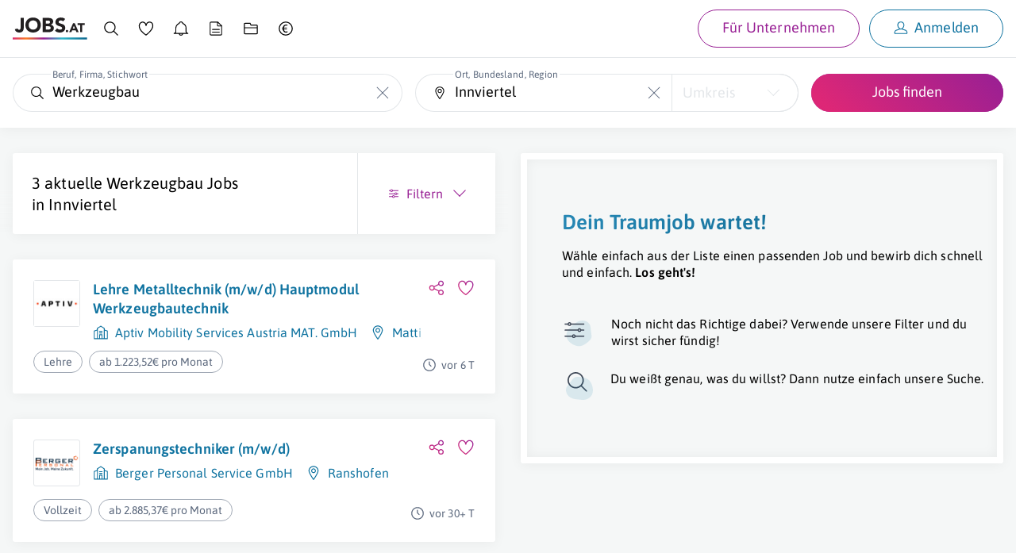

--- FILE ---
content_type: text/html; charset=utf-8
request_url: https://www.jobs.at/j/werkzeugbau/innviertel
body_size: 36307
content:
<!DOCTYPE html>
<html lang="de">
    <head>
    <meta http-equiv="X-UA-Compatible" content="IE=Edge"/>
    <title>3 Werkzeugbau Jobangebote in Innviertel | jobs.at</title>
    <meta name="description" content="Aktuelle Werkzeugbau Jobangebote in Innviertel ➽ Letzte Aktualisierung: heute ☆ Gehalt bis zu 3.900€ pro Monat ✔ Freie Stellen z.B. bei Aptiv Mobility Services Austria MAT. GmbH ¤ Berger Personal Service GmbH ¤ Borbet Austria GmbH">
    <meta name="robots" content="index,follow">
    <meta name="google-site-verification" content="nTN_E8Myf-_XtKy5cK4TqstJt3tSy_DukfvVhYrs60g"/>
            <link rel="canonical" href="https://www.jobs.at/j/werkzeugbau/innviertel">
    
    <link rel="preload" href="../../../fonts/asap-v24-latin-600.woff2" as="font" type="font/woff2" crossorigin>
<link rel="preload" href="../../../fonts/asap-v24-latin-regular.woff2" as="font" type="font/woff2" crossorigin>

<style type="text/css" media="screen, print">
    /* asap-600 - latin */
    @font-face {
        font-family: 'Asap';
        font-style: normal;
        font-weight: 600;
        font-display: swap;
        src:    local(''),
                url('../../../fonts/asap-v24-latin-600.woff2') format('woff2'), /* Chrome 26+, Opera 23+, Firefox 39+ */
                url('../../../fonts/asap-v24-latin-600.woff') format('woff'); /* Chrome 6+, Firefox 3.6+, IE 9+, Safari 5.1+ */
    }
    /* asap-regular - latin */
    @font-face {
        font-family: 'Asap';
        font-style: normal;
        font-weight: 400;
        font-display: swap;
        src:    local(''),
                url('../../../fonts/asap-v24-latin-regular.woff2') format('woff2'), /* Chrome 26+, Opera 23+, Firefox 39+ */
                url('../../../fonts/asap-v24-latin-regular.woff') format('woff'); /* Chrome 6+, Firefox 3.6+, IE 9+, Safari 5.1+ */
    }
    @font-face {
        font-family: "Asap-fallback";
        size-adjust: 98.94%;
        ascent-override: 91%;
        src: local("Arial");
    }

    body { font-family: 'Asap', 'Asap-fallback', sans-serif; }
</style>

    <link rel="preconnect" href="https://www.googletagmanager.com">
    <link rel="prefetch" href="https://www.jobs.at/sw-offline-fallback.js">
    <meta name="viewport" content="width=device-width,minimum-scale=1,initial-scale=1">

    
    <link rel="apple-touch-icon" sizes="57x57" href="/favicons/apple-icon-57x57.png">
<link rel="apple-touch-icon" sizes="57x57" href="/favicons/apple-icon-57x57-dark.png" media="(prefers-color-scheme: dark)">
<link rel="apple-touch-icon" sizes="60x60" href="/favicons/apple-icon-60x60.png">
<link rel="apple-touch-icon" sizes="60x60" href="/favicons/apple-icon-60x60-dark.png" media="(prefers-color-scheme: dark)">
<link rel="apple-touch-icon" sizes="72x72" href="/favicons/apple-icon-72x72.png">
<link rel="apple-touch-icon" sizes="72x72" href="/favicons/apple-icon-72x72-dark.png" media="(prefers-color-scheme: dark)">
<link rel="apple-touch-icon" sizes="76x76" href="/favicons/apple-icon-76x76.png">
<link rel="apple-touch-icon" sizes="76x76" href="/favicons/apple-icon-76x76-dark.png" media="(prefers-color-scheme: dark)">
<link rel="apple-touch-icon" sizes="114x114" href="/favicons/apple-icon-114x114.png">
<link rel="apple-touch-icon" sizes="114x114" href="/favicons/apple-icon-114x114-dark.png" media="(prefers-color-scheme: dark)">
<link rel="apple-touch-icon" sizes="120x120" href="/favicons/apple-icon-120x120.png">
<link rel="apple-touch-icon" sizes="120x120" href="/favicons/apple-icon-120x120-dark.png" media="(prefers-color-scheme: dark)">
<link rel="apple-touch-icon" sizes="144x144" href="/favicons/apple-icon-144x144.png">
<link rel="apple-touch-icon" sizes="144x144" href="/favicons/apple-icon-144x144-dark.png" media="(prefers-color-scheme: dark)">
<link rel="apple-touch-icon" sizes="152x152" href="/favicons/apple-icon-152x152.png">
<link rel="apple-touch-icon" sizes="152x152" href="/favicons/apple-icon-152x152-dark.png" media="(prefers-color-scheme: dark)">
<link rel="apple-touch-icon" sizes="180x180" href="/favicons/apple-icon-180x180.png">
<link rel="apple-touch-icon" sizes="180x180" href="/favicons/apple-icon-180x180-dark.png" media="(prefers-color-scheme: dark)">
<link rel="icon" type="image/png" sizes="192x192" href="/favicons/android-icon-192x192.png">
<link rel="icon" type="image/png" sizes="32x32" href="/favicons/favicon-32x32.png">
<link rel="icon" type="image/png" sizes="32x32" href="/favicons/favicon-32x32-dark.png" media="(prefers-color-scheme: dark)">
<link rel="icon" type="image/png" sizes="96x96" href="/favicons/favicon-96x96.png">
<link rel="icon" type="image/png" sizes="96x96" href="/favicons/favicon-96x96-dark.png" media="(prefers-color-scheme: dark)">
<link rel="icon" type="image/png" sizes="16x16" href="/favicons/favicon-16x16.png">
<link rel="icon" type="image/png" sizes="16x16" href="/favicons/favicon-16x16-dark.png" media="(prefers-color-scheme: dark)">
<link rel="manifest" href="/manifest.json">
<meta name="msapplication-TileColor" content="#ffffff">
<meta name="msapplication-TileImage" content="/favicons/ms-icon-144x144.png">
<meta name="msapplication-TileImage" content="/favicons/ms-icon-144x144-dark.png" media="(prefers-color-scheme: dark)">
<meta name="theme-color" content="#ffffff">
    <meta property="og:locale" content="de_DE"/>
<meta property="og:site_name" content="Jobs.at"/>
<meta property="og:url" content="https://www.jobs.at/j/werkzeugbau/innviertel"/>
<meta property="og:title" content="3 Werkzeugbau Jobangebote in Innviertel | jobs.at"/>
<meta property="og:description" content="Aktuelle Werkzeugbau Jobangebote in Innviertel ➽ Letzte Aktualisierung: heute ☆ Gehalt bis zu 3.900€ pro Monat ✔ Freie Stellen z.B. bei Aptiv Mobility Services Austria MAT. GmbH ¤ Berger Personal Service GmbH ¤ Borbet Austria GmbH"/>
<meta property="og:image" content="https://www.jobs.at/img/jobs_og_v2.png"/>
<meta property="og:type" content="website"/>


<meta name="twitter:card" content="summary">
<meta name="twitter:image" content="https://www.jobs.at/img/jobs_tw_v2.jpg" />

    <link href="/css/jobs.css?id=72868bb2c8dd157ee3286fe479f5027b" rel="stylesheet">

    <script src="/js/sw-registration.js?id=40d39d11e3f89464d86670946ac0b7a4" nonce="ozfFRtkv2ho5Npbudau4fPZboDiFlWrq"></script>

    <script type="text/plain" data-type="application/javascript">
    window.dataLayer = window.dataLayer || [];

    
    
    
    window.dataLayer.push({
        event: 'ab_test_initialize',
        jobsat_ab_test_name: 'ab-sort-mode',
        jobsat_ab_test_variant: 'B'
    });
</script>
    <!-- Google Tag Manager -->
<script type="text/plain" data-type="application/javascript" nonce="ozfFRtkv2ho5Npbudau4fPZboDiFlWrq">
    (function(w,d,s,l,i){w[l]=w[l]||[];w[l].push({'gtm.start':
            new Date().getTime(),event:'gtm.js'});var f=d.getElementsByTagName(s)[0],
        j=d.createElement(s),dl=l!='dataLayer'?'&l='+l:'';j.async=true;j.src=
        'https://www.googletagmanager.com/gtm.js?id='+i+dl;var n=d.querySelector('[nonce]');
        n&&j.setAttribute('nonce',n.nonce||n.getAttribute('nonce'));f.parentNode.insertBefore(j,f);
    })(window,document,'script','dataLayer','GTM-N396F8J');
</script>
<!-- End Google Tag Manager -->

    
    <noscript>
        <style>
            #job-search-results.c-search-results--loading {
                pointer-events: all !important;
                opacity: 1 !important;
            }
        </style>
    </noscript>

        </head>
    <body
        id="c-jobs"
        class="  init-cookie-box "
         data-route="jobs/listing"         data-loggedin="false"
        data-controller="jobs"
        data-action="lpSearch"
        data-time-version="13615-1768465980"
         data-show-job-alarm-ads             >
        <!-- Google Tag Manager (noscript) -->
        <noscript>
            <iframe
                src="https://www.googletagmanager.com/ns.html?id=GTM-N396F8J"
                height="0"
                width="0"
                class="j-u-display-none j-u-visibility-hidden"
            ></iframe>
        </noscript>
        <!-- End Google Tag Manager (noscript) -->
        <div class="c-print-logo j-u-display-none">
            <div class="j-c-container">
                <div class="j-c-row j-c-row--no-gap j-u-text-align-right">
                    <div class="j-c-column-1/1 j-u-padding-vertical-s">
                        <svg xmlns="http://www.w3.org/2000/svg" width="169" height="50" viewBox="0 0 169 50" class="j-u-svg j-u-typo-2xl"><title>Logo jobs.at</title><defs><linearGradient x1="0%" y1="50%" x2="100%" y2="50%" id="print-logo-gradient"><stop stop-color="#DC2D76" offset="0%"/><stop stop-color="#FB7C23" offset="18.339%"/><stop stop-color="#981F94" offset="41.61%"/><stop stop-color="#30BACC" offset="66.369%"/><stop stop-color="#0D658D" offset="100%"/></linearGradient></defs><g id="Symbols" stroke="none" stroke-width="1" fill="none" fill-rule="evenodd"><g id="Logo/jobs.at/Normal"><g id="jobs.at_logo"><g id="Group" transform="translate(4.567)" fill="#221F20"><path d="M20.466 22.349c0 1.492-.13 2.939-.389 4.338-.259 1.401-.753 2.642-1.484 3.723-.73 1.081-1.774 1.949-3.129 2.603-1.355.655-3.128.982-5.32.982-2.558 0-4.72-.61-6.486-1.827S.75 29.048.232 26.46l6.532-1.598c.091.792.449 1.461 1.073 2.01.624.547 1.332.821 2.124.821.822 0 1.461-.205 1.918-.616.457-.411.791-.921 1.005-1.53.212-.609.342-1.271.388-1.987.046-.715.069-1.378.069-1.987V.837h7.125v21.512Zm11.19-5.344c0 1.523.235 2.916.707 4.179a9.557 9.557 0 0 0 2.033 3.288 9.267 9.267 0 0 0 3.174 2.17c1.233.518 2.61.776 4.133.776 1.522 0 2.901-.258 4.134-.776a9.27 9.27 0 0 0 3.174-2.17 9.572 9.572 0 0 0 2.033-3.288c.472-1.263.708-2.657.708-4.18 0-1.49-.236-2.877-.708-4.155-.473-1.28-1.15-2.383-2.033-3.312a9.29 9.29 0 0 0-3.174-2.17c-1.233-.517-2.612-.776-4.134-.776-1.522 0-2.9.26-4.133.777a9.28 9.28 0 0 0-3.174 2.17c-.883.928-1.56 2.032-2.033 3.31-.472 1.28-.707 2.665-.707 4.157m-7.4 0c0-2.588.434-4.933 1.302-7.034.868-2.1 2.078-3.89 3.631-5.366 1.553-1.477 3.395-2.611 5.527-3.403C36.846.41 39.176.014 41.704.014c2.527 0 4.856.397 6.988 1.188 2.13.792 3.973 1.926 5.526 3.403s2.763 3.265 3.631 5.366c.868 2.101 1.301 4.446 1.301 7.034s-.433 4.933-1.301 7.033c-.868 2.101-2.078 3.89-3.631 5.367-1.553 1.477-3.395 2.611-5.526 3.403-2.132.791-4.461 1.187-6.988 1.187-2.528 0-4.858-.396-6.988-1.187-2.132-.792-3.974-1.926-5.527-3.403s-2.763-3.266-3.63-5.367c-.869-2.1-1.303-4.445-1.303-7.033m46.13 10.14h6.394c.548 0 1.103-.061 1.667-.183a4.396 4.396 0 0 0 1.53-.64c.457-.304.83-.7 1.12-1.187.288-.487.433-1.08.433-1.782 0-.76-.19-1.377-.571-1.85a3.631 3.631 0 0 0-1.439-1.073 7.393 7.393 0 0 0-1.872-.502 13.923 13.923 0 0 0-1.873-.137h-5.39v7.353Zm0-13.383h5.16c.549 0 1.09-.06 1.622-.183a4.479 4.479 0 0 0 1.439-.593c.426-.274.768-.64 1.028-1.097.258-.456.388-1.004.388-1.644 0-.67-.145-1.225-.434-1.667A3.034 3.034 0 0 0 78.47 7.55a5.36 5.36 0 0 0-1.553-.525 9.33 9.33 0 0 0-1.69-.16h-4.841v6.897ZM63.26.837h12.058c1.4 0 2.808.099 4.224.296 1.416.199 2.687.594 3.814 1.188a7.313 7.313 0 0 1 2.74 2.49c.7 1.065 1.05 2.481 1.05 4.247 0 1.827-.51 3.342-1.53 4.544-1.02 1.203-2.367 2.063-4.042 2.58v.092c1.066.153 2.033.45 2.9.89a7.752 7.752 0 0 1 2.238 1.69 7.211 7.211 0 0 1 1.44 2.398c.334.914.502 1.889.502 2.923 0 1.706-.366 3.13-1.097 4.27a8.617 8.617 0 0 1-2.831 2.764c-1.158.7-2.46 1.203-3.905 1.507a20.902 20.902 0 0 1-4.316.457H63.26V.837Zm46.266 7.901c-.578-.73-1.363-1.27-2.352-1.621-.99-.35-1.926-.526-2.809-.526-.518 0-1.05.062-1.598.183-.541.12-1.064.312-1.553.571-.488.26-.884.602-1.188 1.028-.304.427-.457.944-.457 1.552 0 .975.366 1.721 1.097 2.238.73.518 1.651.96 2.763 1.325 1.11.365 2.306.73 3.585 1.096 1.279.366 2.474.884 3.585 1.553a8.499 8.499 0 0 1 2.763 2.695c.731 1.127 1.097 2.634 1.097 4.521 0 1.797-.336 3.365-1.005 4.705a9.54 9.54 0 0 1-2.718 3.334c-1.142.883-2.466 1.538-3.973 1.964-1.508.426-3.099.64-4.773.64-2.101 0-4.05-.32-5.846-.96-1.797-.64-3.471-1.674-5.024-3.106l5.07-5.572a7.39 7.39 0 0 0 2.763 2.261c1.11.533 2.26.8 3.448.8.578 0 1.164-.069 1.758-.206a5.722 5.722 0 0 0 1.598-.617 3.448 3.448 0 0 0 1.142-1.05c.29-.426.434-.929.434-1.508 0-.974-.373-1.742-1.119-2.306-.746-.563-1.683-1.043-2.809-1.439a88.363 88.363 0 0 0-3.654-1.187 16.366 16.366 0 0 1-3.654-1.599 8.8 8.8 0 0 1-2.809-2.649c-.746-1.096-1.118-2.542-1.118-4.339 0-1.735.342-3.257 1.027-4.567a9.919 9.919 0 0 1 2.74-3.289c1.142-.882 2.46-1.544 3.951-1.986a16.183 16.183 0 0 1 4.613-.663c1.827 0 3.593.26 5.298.777a12.24 12.24 0 0 1 4.613 2.603l-4.887 5.344h.001Zm6.224 21.954c0-.365.068-.71.202-1.038.135-.327.322-.61.563-.851.24-.24.524-.428.85-.563a2.7 2.7 0 0 1 1.039-.202 2.7 2.7 0 0 1 1.039.202c.326.135.61.323.85.563.24.24.428.524.563.85.135.328.202.674.202 1.04a2.7 2.7 0 0 1-.202 1.038 2.569 2.569 0 0 1-1.413 1.413 2.7 2.7 0 0 1-1.039.202 2.7 2.7 0 0 1-1.038-.202 2.558 2.558 0 0 1-1.414-1.413 2.7 2.7 0 0 1-.202-1.039m18.202-12-2.48 6.346h4.99l-2.51-6.346Zm-1.73-5.942h3.72l8.885 20.423h-5.077l-1.76-4.327h-7.932l-1.702 4.327h-4.962l8.827-20.423Zm15.922 3.98h-5.827v-3.98h16.154v3.98h-5.827v16.443h-4.5V16.731Z" id="Shape"/></g><path id="Path" fill="url(#print-logo-gradient)" fill-rule="nonzero" d="M0 49.771h168.363v-4.579H0z"/></g></g></g></svg>
                    </div>
                </div>
            </div>
        </div>

        <div
                        class="c-layout-container c-layout-container--split-screen"
        >
                            <div class="c-main-header-topline j-u-background-gradient--to-left"></div>
                <header
                    class="c-main-header u-cf  j-u-box-shadow j-u-background-color-white"
                >
                    <div
                        class="c-main-header-nav  ">
                        <div id="b2c-mobile-nav" class="u-full-width">
    <nav class="j-c-container j-u-padding-vertical" aria-label="Hauptnavigation Desktop">
        <ul class="c-nav j-u-display-flex j-u-align-items-center j-u-margin-bottom-none">
            <li class="c-nav-logo j-u-padding-right-xs j-u-margin-right-auto j-u-margin-right-none--s-up">
                <a href="https://www.jobs.at" class="j-u-outline-color-primary">
                    <svg xmlns="http://www.w3.org/2000/svg" width="169" height="50" viewBox="0 0 169 50" class="j-u-svg j-u-display-block c-nav-logo-svg"><title>Logo jobs.at</title><defs><linearGradient x1="0%" y1="50%" x2="100%" y2="50%" id="linearGradient-jobs-at"><stop stop-color="#DC2D76" offset="0%"/><stop stop-color="#FB7C23" offset="18.339%"/><stop stop-color="#981F94" offset="41.61%"/><stop stop-color="#30BACC" offset="66.369%"/><stop stop-color="#0D658D" offset="100%"/></linearGradient></defs><g id="Symbols" stroke="none" stroke-width="1" fill="none" fill-rule="evenodd"><g id="Logo/jobs.at/Normal"><g id="jobs.at_logo"><g id="Group" transform="translate(4.567)" fill="#221F20"><path d="M20.466 22.349c0 1.492-.13 2.939-.389 4.338-.259 1.401-.753 2.642-1.484 3.723-.73 1.081-1.774 1.949-3.129 2.603-1.355.655-3.128.982-5.32.982-2.558 0-4.72-.61-6.486-1.827S.75 29.048.232 26.46l6.532-1.598c.091.792.449 1.461 1.073 2.01.624.547 1.332.821 2.124.821.822 0 1.461-.205 1.918-.616.457-.411.791-.921 1.005-1.53.212-.609.342-1.271.388-1.987.046-.715.069-1.378.069-1.987V.837h7.125v21.512Zm11.19-5.344c0 1.523.235 2.916.707 4.179a9.557 9.557 0 0 0 2.033 3.288 9.267 9.267 0 0 0 3.174 2.17c1.233.518 2.61.776 4.133.776 1.522 0 2.901-.258 4.134-.776a9.27 9.27 0 0 0 3.174-2.17 9.572 9.572 0 0 0 2.033-3.288c.472-1.263.708-2.657.708-4.18 0-1.49-.236-2.877-.708-4.155-.473-1.28-1.15-2.383-2.033-3.312a9.29 9.29 0 0 0-3.174-2.17c-1.233-.517-2.612-.776-4.134-.776-1.522 0-2.9.26-4.133.777a9.28 9.28 0 0 0-3.174 2.17c-.883.928-1.56 2.032-2.033 3.31-.472 1.28-.707 2.665-.707 4.157m-7.4 0c0-2.588.434-4.933 1.302-7.034.868-2.1 2.078-3.89 3.631-5.366 1.553-1.477 3.395-2.611 5.527-3.403C36.846.41 39.176.014 41.704.014c2.527 0 4.856.397 6.988 1.188 2.13.792 3.973 1.926 5.526 3.403s2.763 3.265 3.631 5.366c.868 2.101 1.301 4.446 1.301 7.034s-.433 4.933-1.301 7.033c-.868 2.101-2.078 3.89-3.631 5.367-1.553 1.477-3.395 2.611-5.526 3.403-2.132.791-4.461 1.187-6.988 1.187-2.528 0-4.858-.396-6.988-1.187-2.132-.792-3.974-1.926-5.527-3.403s-2.763-3.266-3.63-5.367c-.869-2.1-1.303-4.445-1.303-7.033m46.13 10.14h6.394c.548 0 1.103-.061 1.667-.183a4.396 4.396 0 0 0 1.53-.64c.457-.304.83-.7 1.12-1.187.288-.487.433-1.08.433-1.782 0-.76-.19-1.377-.571-1.85a3.631 3.631 0 0 0-1.439-1.073 7.393 7.393 0 0 0-1.872-.502 13.923 13.923 0 0 0-1.873-.137h-5.39v7.353Zm0-13.383h5.16c.549 0 1.09-.06 1.622-.183a4.479 4.479 0 0 0 1.439-.593c.426-.274.768-.64 1.028-1.097.258-.456.388-1.004.388-1.644 0-.67-.145-1.225-.434-1.667A3.034 3.034 0 0 0 78.47 7.55a5.36 5.36 0 0 0-1.553-.525 9.33 9.33 0 0 0-1.69-.16h-4.841v6.897ZM63.26.837h12.058c1.4 0 2.808.099 4.224.296 1.416.199 2.687.594 3.814 1.188a7.313 7.313 0 0 1 2.74 2.49c.7 1.065 1.05 2.481 1.05 4.247 0 1.827-.51 3.342-1.53 4.544-1.02 1.203-2.367 2.063-4.042 2.58v.092c1.066.153 2.033.45 2.9.89a7.752 7.752 0 0 1 2.238 1.69 7.211 7.211 0 0 1 1.44 2.398c.334.914.502 1.889.502 2.923 0 1.706-.366 3.13-1.097 4.27a8.617 8.617 0 0 1-2.831 2.764c-1.158.7-2.46 1.203-3.905 1.507a20.902 20.902 0 0 1-4.316.457H63.26V.837Zm46.266 7.901c-.578-.73-1.363-1.27-2.352-1.621-.99-.35-1.926-.526-2.809-.526-.518 0-1.05.062-1.598.183-.541.12-1.064.312-1.553.571-.488.26-.884.602-1.188 1.028-.304.427-.457.944-.457 1.552 0 .975.366 1.721 1.097 2.238.73.518 1.651.96 2.763 1.325 1.11.365 2.306.73 3.585 1.096 1.279.366 2.474.884 3.585 1.553a8.499 8.499 0 0 1 2.763 2.695c.731 1.127 1.097 2.634 1.097 4.521 0 1.797-.336 3.365-1.005 4.705a9.54 9.54 0 0 1-2.718 3.334c-1.142.883-2.466 1.538-3.973 1.964-1.508.426-3.099.64-4.773.64-2.101 0-4.05-.32-5.846-.96-1.797-.64-3.471-1.674-5.024-3.106l5.07-5.572a7.39 7.39 0 0 0 2.763 2.261c1.11.533 2.26.8 3.448.8.578 0 1.164-.069 1.758-.206a5.722 5.722 0 0 0 1.598-.617 3.448 3.448 0 0 0 1.142-1.05c.29-.426.434-.929.434-1.508 0-.974-.373-1.742-1.119-2.306-.746-.563-1.683-1.043-2.809-1.439a88.363 88.363 0 0 0-3.654-1.187 16.366 16.366 0 0 1-3.654-1.599 8.8 8.8 0 0 1-2.809-2.649c-.746-1.096-1.118-2.542-1.118-4.339 0-1.735.342-3.257 1.027-4.567a9.919 9.919 0 0 1 2.74-3.289c1.142-.882 2.46-1.544 3.951-1.986a16.183 16.183 0 0 1 4.613-.663c1.827 0 3.593.26 5.298.777a12.24 12.24 0 0 1 4.613 2.603l-4.887 5.344h.001Zm6.224 21.954c0-.365.068-.71.202-1.038.135-.327.322-.61.563-.851.24-.24.524-.428.85-.563a2.7 2.7 0 0 1 1.039-.202 2.7 2.7 0 0 1 1.039.202c.326.135.61.323.85.563.24.24.428.524.563.85.135.328.202.674.202 1.04a2.7 2.7 0 0 1-.202 1.038 2.569 2.569 0 0 1-1.413 1.413 2.7 2.7 0 0 1-1.039.202 2.7 2.7 0 0 1-1.038-.202 2.558 2.558 0 0 1-1.414-1.413 2.7 2.7 0 0 1-.202-1.039m18.202-12-2.48 6.346h4.99l-2.51-6.346Zm-1.73-5.942h3.72l8.885 20.423h-5.077l-1.76-4.327h-7.932l-1.702 4.327h-4.962l8.827-20.423Zm15.922 3.98h-5.827v-3.98h16.154v3.98h-5.827v16.443h-4.5V16.731Z" id="Shape"/></g><path id="Path" fill="url(#linearGradient-jobs-at)" fill-rule="nonzero" d="M0 49.771h168.363v-4.579H0z"/></g></g></g></svg>
                </a>
            </li>

            
            <li class="j-u-padding-horizontal-xs j-u-padding-horizontal-s--m-up">
                <a
                    href="https://www.jobs.at/j"
                    class="c-nav-item is-active  j-u-outline-color-primary"
                >
                    <svg xmlns="http://www.w3.org/2000/svg" width="32" height="32" viewBox="0 0 32 32" class="j-u-svg j-u-typo-2xl j-u-typo-xl--s-up j-u-display-inline-block"><title>Jobsuche</title><g fill="none" fill-rule="evenodd"><path d="M13.5 2C19.851 2 25 7.149 25 13.5a11.46 11.46 0 0 1-2.654 7.35l7.344 7.342a1.059 1.059 0 0 1-1.498 1.498l-7.343-7.344A11.453 11.453 0 0 1 13.5 25C7.149 25 2 19.851 2 13.5S7.149 2 13.5 2zm0 1.94a9.56 9.56 0 1 0 0 19.12 9.56 9.56 0 0 0 0-19.12z" id="q05pvqxc6b" fill="#000"/></g></svg>
                    <span
                        class="j-u-flex-1-0-auto j-u-margin-left-xs j-u-display-inline-block j-u-display-none--l-down"
                    >
                        Jobsuche
                    </span>
                </a>
            </li>

            <li class="j-u-padding-horizontal-xs j-u-padding-horizontal-s--m-up">
                <a
                    href="https://www.jobs.at/merkliste"
                    class="c-nav-item  j-u-outline-color-primary"
                >
                    <div class="c-nav-watchlist">
                        <svg xmlns="http://www.w3.org/2000/svg" width="32" height="32" viewBox="0 0 32 32" class="j-u-svg j-u-typo-2xl j-u-typo-xl--s-up j-u-display-inline-block"><title>Merkliste</title><path d="M30.628 10.152c0 4.037-2.328 8.45-6.76 13.178a53.681 53.681 0 0 1-4.735 4.45 51.786 51.786 0 0 1-2.041 1.625l-.56.411a.984.984 0 0 1-1.082.042l-.31-.195-.678-.446a44.795 44.795 0 0 1-6.024-4.868C3.77 19.837 1.3 15.312 1.3 10.86c0-9.347 10.836-11.986 14.587-4.575l.115.237.037-.073c3.798-7.43 14.589-5.284 14.589 3.704zm-13.694.02c-.156 1.149-1.822 1.13-1.952-.022-.97-8.634-11.715-7.97-11.715.71 0 3.853 2.265 7.945 6.538 12.075a42.851 42.851 0 0 0 4.596 3.838c.526.382 1.035.734 1.511 1.046l.579-.432a50.2 50.2 0 0 0 .663-.528l.346-.281.372-.308a51.74 51.74 0 0 0 4.56-4.285c4.07-4.342 6.229-8.369 6.229-11.833 0-8.196-10.585-8.371-11.727.02z" fill="#000" fill-rule="nonzero"/></svg>
                        <div
                            class="c-nav-watchlist__badge j-c-badge  is-empty"
                            id="nav-watchlist-badge"
                        >
                            0
                        </div>
                    </div>
                    <span
                        class="j-u-flex-1-0-auto j-u-margin-left-xs j-u-display-inline-block j-u-display-none--l-down"
                    >
                        Merkliste
                    </span>
                </a>
            </li>

            <li class="j-u-padding-horizontal-xs j-u-padding-horizontal-s--m-up">
                <a
                    href="https://www.jobs.at/jobalarm"
                    class="c-nav-item  j-u-outline-color-primary"
                >
                    <svg xmlns="http://www.w3.org/2000/svg" width="32" height="32" viewBox="0 0 32 32" class="j-u-svg j-u-typo-2xl j-u-typo-xl--s-up j-u-display-inline-block"><title>Job-Alarm</title><path d="M15.969 1.6c1.987 0 3.736 1.295 4.355 3.17l.06.196.298.13a11.327 11.327 0 0 1 6.547 9.54l.016.303.008.428v6.712a2.72 2.72 0 0 0 2.73 2.713l.177.015c1.002.178 1.002 1.677-.015 1.857l-.177.014h-9.496l-.014.07a4.605 4.605 0 0 1-4.274 3.581l-.216.005a4.604 4.604 0 0 1-4.487-3.586l-.014-.07H1.93l-.178-.016c-1.053-.187-.975-1.753.066-1.865l.339-.014a2.711 2.711 0 0 0 2.5-2.704v-6.712c0-4.419 2.576-8.396 6.595-10.265l.3-.136a4.58 4.58 0 0 1 3.93-3.34l.208-.018.278-.008zm2.544 25.078h-5.088l.042.108a2.717 2.717 0 0 0 2.328 1.656l.173.005a2.72 2.72 0 0 0 2.504-1.66l.041-.11zM15.97 3.487c-1.34 0-2.463.974-2.666 2.309a.943.943 0 0 1-.598.74c-3.712 1.407-6.16 4.899-6.16 8.83v6.713c0 .979-.307 1.911-.868 2.69l-.018.022h20.593l-.03-.042a4.574 4.574 0 0 1-.826-2.143l-.022-.262-.008-.265v-6.712a9.436 9.436 0 0 0-6.127-8.83.943.943 0 0 1-.601-.739c-.205-1.323-1.343-2.311-2.67-2.311z" fill="#000" fill-rule="nonzero"/></svg>
                    <span
                        class="j-u-flex-1-0-auto j-u-margin-left-xs j-u-display-inline-block j-u-display-none--l-down"
                    >
                        Job-Alarm
                    </span>
                </a>
            </li>

            <li class="j-u-padding-horizontal-xs j-u-padding-horizontal-s--m-up j-u-display-none--s-down">
                <a
                    href="https://www.jobs.at/p/lebenslauf"
                    class="c-nav-item  j-u-outline-color-primary"
                    data-nav-item="cv"
                >
                    <svg xmlns="http://www.w3.org/2000/svg" width="32" height="32" viewBox="0 0 32 32" class="j-u-svg j-u-typo-2xl j-u-typo-xl--s-up j-u-display-inline-block"><title>Lebenslauf</title><path d="M6.462 30A2.955 2.955 0 0 1 3.5 27.053V4.947A2.955 2.955 0 0 1 6.462 2h13.522l.041.039.026.01 8.392 7.881h-.001l.058.054v17.069A2.955 2.955 0 0 1 25.538 30H6.462zM18.3 3.817l-11.7.001c-.705 0-1.277.57-1.277 1.273v21.818c0 .703.572 1.273 1.277 1.273h18.798c.705 0 1.277-.57 1.277-1.273l-.001-15.222-6.002.001a2.368 2.368 0 0 1-2.366-2.201l-.006-.162V3.817zm4.652 18.512c.503 0 .912.403.912.9s-.409.9-.912.9H9.047a.906.906 0 0 1-.912-.9c0-.497.409-.9.912-.9h13.906zm0-5.39c.503 0 .912.403.912.9s-.409.9-.912.9H9.047a.906.906 0 0 1-.912-.9c0-.497.409-.9.912-.9h13.906zm-2.83-12.323.002 4.709c0 .267.194.49.45.536l.098.01h5.045l-5.594-5.255z" fill="#000" fill-rule="nonzero"/></svg>
                    <span
                        class="j-u-flex-1-0-auto j-u-margin-left-xs j-u-display-inline-block j-u-display-none--l-down"
                    >
                        Lebenslauf
                    </span>
                </a>
            </li>

            <li class="j-u-padding-horizontal-xs j-u-padding-horizontal-s--m-up j-u-display-none--s-down">
                <a
                    href="https://www.jobs.at/dokumente"
                    class="c-nav-item  j-u-outline-color-primary"
                    data-nav-item="documents"
                >
                    <svg xmlns="http://www.w3.org/2000/svg" width="32" height="32" viewBox="0 0 32 32" class="j-u-svg j-u-typo-2xl j-u-typo-xl--s-up j-u-display-inline-block"><title>Unterlagen</title><path d="M30 25.2c0 1.27-1.045 2.3-2.333 2.3H4.333C3.045 27.5 2 26.47 2 25.2V6.8c0-1.27 1.045-2.3 2.333-2.3h10.733l.156.1 1.62 3.465h10.68c.417 0 .81.101 1.154.28A2.298 2.298 0 0 1 30 10.419V25.2zm-1.883-9.9H3.882v9.762c0 .282.207.523.472.571l.123.012h23.046a.59.59 0 0 0 .583-.463l.012-.12-.001-9.762zM13.97 6.355H4.477a.59.59 0 0 0-.583.463l-.012.12V13.5h24.235l.001-2.997a.584.584 0 0 0-.472-.571l-.123-.012H15.748l-.156-.1-1.622-3.465z" fill="#000" fill-rule="nonzero"/></svg>
                    <span
                        class="j-u-flex-1-0-auto j-u-margin-left-xs j-u-display-inline-block j-u-display-none--l-down"
                    >
                        Unterlagen
                    </span>
                </a>
            </li>

            <li class="j-u-padding-horizontal-xs j-u-padding-horizontal-s--m-up j-u-display-none--s-down j-u-margin-right-auto">
                <a
                    href="https://www.jobs.at/p/brutto-netto-rechner"
                    class="c-nav-item  j-u-outline-color-primary"
                    data-nav-item="gross-net-calculator"
                >
                    <svg xmlns="http://www.w3.org/2000/svg" width="32" height="32" viewBox="0 0 32 32" class="j-u-svg j-u-typo-2xl j-u-typo-xl--s-up j-u-display-inline-block"><title>Brutto-Netto-Rechner</title><path d="M16 2c7.732 0 14 6.268 14 14s-6.268 14-14 14S2 23.732 2 16 8.268 2 16 2zm0 2C9.373 4 4 9.373 4 16s5.373 12 12 12 12-5.373 12-12S22.627 4 16 4zm.642 3.765c1.321 0 2.387.383 3.047.745l-.511 1.876c-.554-.299-1.492-.64-2.45-.64-1.662 0-3.623 1.066-4.091 4.134h5.944v1.342h-6.179c-.042.554-.042.767-.042 1.385h6.221v1.343h-6.03c.533 4.112 3.452 4.24 4.198 4.24 1.108 0 2.11-.448 2.62-.725l.47 1.833c-.704.469-1.94.937-3.367.937-3.217 0-5.923-2.088-6.435-6.285H8.588v-1.343h1.3c0-.575 0-.788.043-1.385H8.588V13.88h1.534c.554-3.43 2.92-6.115 6.52-6.115z" fill="#000" fill-rule="nonzero"/></svg>
                    <span
                        class="j-u-flex-1-0-auto j-u-margin-left-xs j-u-display-inline-block j-u-display-none--l-down"
                    >
                        Brutto-Netto-Rechner
                    </span>
                </a>
            </li>

            <li class="j-u-display-none--s-up j-u-padding-left-xs">
                <button
                    id="mobile-nav-trigger"
                    type="button"
                    data-nav-trigger
                    tabindex="0"
                    aria-label="Mobile Navigation öffnen"
                    class="j-c-b2c-nav-toggle j-u-outline-color-primary"
                    data-cy="data-nav-trigger-open"
                >
                    <span></span>
                    <span></span>
                    <span></span>
                </button>
            </li>

                            <li class="j-u-padding-horizontal-s j-u-display-none--s-down j-u-margin-left-auto">
                    <a
                        href="https://www.jobs.at/b/stelleninserate"
                        class="j-c-button-magenta-outline"
                    >
                        <span>Für Unternehmen</span>
                    </a>
                </li>

                <li class="j-u-display-none--s-down">
                    <a
                        data-login-link
                        href="https://www.jobs.at/auth/login"
                        class="j-c-button-outline"
                    >
                        <svg xmlns="http://www.w3.org/2000/svg" width="32" height="32" viewBox="0 0 32 32"><title>Anmelden</title><path d="M15.837 2.025c2.649 0 4.762.802 6.523 3.319 2.255 3.22 1.796 8.042-1.094 11.334-.46.524-.89.976-1.303 1.362.011.113.032.228.063.335.047.16.104.26.15.296l.08.032c.13.049.41.147.79.267l2.966.876c1.338.401 2.311.73 3.063 1.058.6.263 1.045.517 1.35.806 1.436 1.356 2.666 4.905 2.218 6.511-.355 1.269-1.137 1.754-2.348 1.754H3.472c-1.211 0-1.994-.485-2.349-1.755-.447-1.605.783-5.154 2.218-6.51.307-.29.75-.544 1.352-.806.683-.297 1.549-.597 2.706-.95l3.019-.89.44-.137a9.91 9.91 0 0 0 .734-.257c.045-.036.102-.135.148-.295.034-.117.056-.243.069-.365a19.85 19.85 0 0 1-1.314-1.345C7.682 13.54 7.104 8.188 9.466 5.191 11.1 3.12 13.32 2.025 15.837 2.025zm-2.342 17.23-.014.035a2.29 2.29 0 0 1-.67.903c-.284.227-.723.397-1.614.672l-2.883.85-.604.184c-.96.298-1.687.553-2.238.793l-.282.13c-.257.125-.432.232-.51.306-.94.887-1.917 3.71-1.678 4.568l.058.197c.046.126.098.132.32.132h25.082c.228-.005.223-.041.303-.328.24-.859-.739-3.682-1.679-4.57-.103-.098-.38-.256-.79-.435l-.353-.146c-.623-.248-1.434-.515-2.49-.832l-2.67-.784-.594-.185c-.641-.208-.992-.36-1.231-.551a2.296 2.296 0 0 1-.676-.913 4.93 4.93 0 0 1-2.387.58 4.895 4.895 0 0 1-2.4-.605zm2.342-15.28c-1.916 0-3.574.817-4.84 2.423-1.733 2.2-1.267 6.501.947 8.963 1.674 1.859 2.719 2.55 3.95 2.55 1.272 0 2.261-.645 3.907-2.52 2.317-2.64 2.681-6.473.962-8.93-1.339-1.911-2.853-2.486-4.926-2.486z" fill="#000" fill-rule="nonzero"/></svg>
                        <span>Anmelden</span>
                    </a>
                </li>
                    </ul>
    </nav>

    
    <nav
        id="mobile-nav-sidebar"
        class="c-nav-mobile c-nav-mobile--jobs-at j-u-display-flex j-u-visibility-hidden j-u-flex-direction-column j-u-justify-content-space-between"
        aria-label="Hauptnavigation Mobile"
    >
        <button
            type="button"
            data-nav-trigger
            tabindex="0"
            class="c-nav-mobile__close j-u-outline-color-primary"
            aria-label="Mobile Navigation schließen"
        ></button>
        <div class="c-nav-mobile__content j-u-color-black">
                            <span class="j-u-color-magenta-600 j-u-font-style-italic">
                    Du bist nicht angemeldet!
                </span>
                <ul class="c-nav-mobile-list">
                    <li class="j-u-margin-vertical-l">
                        <a
                            data-login-link
                            class="c-nav-mobile__item j-u-display-flex j-u-align-items-center j-u-outline-color-primary"
                            href="https://www.jobs.at/auth/login"
                        >
                            <svg xmlns="http://www.w3.org/2000/svg" width="32" height="32" viewBox="0 0 32 32" class="j-u-svg j-u-margin-right-s j-u-display-inline-block"><title>Jetzt Anmelden</title><path d="M15.837 2.025c2.649 0 4.762.802 6.523 3.319 2.255 3.22 1.796 8.042-1.094 11.334-.46.524-.89.976-1.303 1.362.011.113.032.228.063.335.047.16.104.26.15.296l.08.032c.13.049.41.147.79.267l2.966.876c1.338.401 2.311.73 3.063 1.058.6.263 1.045.517 1.35.806 1.436 1.356 2.666 4.905 2.218 6.511-.355 1.269-1.137 1.754-2.348 1.754H3.472c-1.211 0-1.994-.485-2.349-1.755-.447-1.605.783-5.154 2.218-6.51.307-.29.75-.544 1.352-.806.683-.297 1.549-.597 2.706-.95l3.019-.89.44-.137a9.91 9.91 0 0 0 .734-.257c.045-.036.102-.135.148-.295.034-.117.056-.243.069-.365a19.85 19.85 0 0 1-1.314-1.345C7.682 13.54 7.104 8.188 9.466 5.191 11.1 3.12 13.32 2.025 15.837 2.025zm-2.342 17.23-.014.035a2.29 2.29 0 0 1-.67.903c-.284.227-.723.397-1.614.672l-2.883.85-.604.184c-.96.298-1.687.553-2.238.793l-.282.13c-.257.125-.432.232-.51.306-.94.887-1.917 3.71-1.678 4.568l.058.197c.046.126.098.132.32.132h25.082c.228-.005.223-.041.303-.328.24-.859-.739-3.682-1.679-4.57-.103-.098-.38-.256-.79-.435l-.353-.146c-.623-.248-1.434-.515-2.49-.832l-2.67-.784-.594-.185c-.641-.208-.992-.36-1.231-.551a2.296 2.296 0 0 1-.676-.913 4.93 4.93 0 0 1-2.387.58 4.895 4.895 0 0 1-2.4-.605zm2.342-15.28c-1.916 0-3.574.817-4.84 2.423-1.733 2.2-1.267 6.501.947 8.963 1.674 1.859 2.719 2.55 3.95 2.55 1.272 0 2.261-.645 3.907-2.52 2.317-2.64 2.681-6.473.962-8.93-1.339-1.911-2.853-2.486-4.926-2.486z" fill="#000" fill-rule="nonzero"/></svg>
                            <span class="j-u-color-magenta-600 j-u-font-weight-bold j-u-font-size-xl">
                                Jetzt Anmelden
                            </span>
                        </a>
                    </li>
                </ul>
            
            
                            <ul class="c-nav-mobile-list">
                                            <li class="j-u-margin-vertical">
    <a
        class="c-nav-mobile__item j-u-display-flex j-u-align-items-center "
        href="https://www.jobs.at/p/lebenslauf"
                data-nav-item="cv"
    >
        <svg xmlns="http://www.w3.org/2000/svg" width="32" height="32" viewBox="0 0 32 32" class="j-u-svg j-u-margin-right-s j-u-display-inline-block"><title>Lebenslauf</title><path d="M6.462 30A2.955 2.955 0 0 1 3.5 27.053V4.947A2.955 2.955 0 0 1 6.462 2h13.522l.041.039.026.01 8.392 7.881h-.001l.058.054v17.069A2.955 2.955 0 0 1 25.538 30H6.462zM18.3 3.817l-11.7.001c-.705 0-1.277.57-1.277 1.273v21.818c0 .703.572 1.273 1.277 1.273h18.798c.705 0 1.277-.57 1.277-1.273l-.001-15.222-6.002.001a2.368 2.368 0 0 1-2.366-2.201l-.006-.162V3.817zm4.652 18.512c.503 0 .912.403.912.9s-.409.9-.912.9H9.047a.906.906 0 0 1-.912-.9c0-.497.409-.9.912-.9h13.906zm0-5.39c.503 0 .912.403.912.9s-.409.9-.912.9H9.047a.906.906 0 0 1-.912-.9c0-.497.409-.9.912-.9h13.906zm-2.83-12.323.002 4.709c0 .267.194.49.45.536l.098.01h5.045l-5.594-5.255z" fill="#000" fill-rule="nonzero"/></svg>
        <span
            class="j-u-font-size-l">
            Lebenslauf
        </span>
    </a>
</li>
                                            <li class="j-u-margin-vertical">
    <a
        class="c-nav-mobile__item j-u-display-flex j-u-align-items-center "
        href="https://www.jobs.at/dokumente"
                data-nav-item="documents"
    >
        <svg xmlns="http://www.w3.org/2000/svg" width="32" height="32" viewBox="0 0 32 32" class="j-u-svg j-u-margin-right-s j-u-display-inline-block"><title>Unterlagen</title><path d="M30 25.2c0 1.27-1.045 2.3-2.333 2.3H4.333C3.045 27.5 2 26.47 2 25.2V6.8c0-1.27 1.045-2.3 2.333-2.3h10.733l.156.1 1.62 3.465h10.68c.417 0 .81.101 1.154.28A2.298 2.298 0 0 1 30 10.419V25.2zm-1.883-9.9H3.882v9.762c0 .282.207.523.472.571l.123.012h23.046a.59.59 0 0 0 .583-.463l.012-.12-.001-9.762zM13.97 6.355H4.477a.59.59 0 0 0-.583.463l-.012.12V13.5h24.235l.001-2.997a.584.584 0 0 0-.472-.571l-.123-.012H15.748l-.156-.1-1.622-3.465z" fill="#000" fill-rule="nonzero"/></svg>
        <span
            class="j-u-font-size-l">
            Unterlagen
        </span>
    </a>
</li>
                                    </ul>
                            <ul class="c-nav-mobile-list">
                                            <li class="j-u-margin-vertical">
    <a
        class="c-nav-mobile__item j-u-display-flex j-u-align-items-center "
        href="https://www.jobs.at/j"
                data-nav-item="jobs"
    >
        <svg xmlns="http://www.w3.org/2000/svg" width="32" height="32" viewBox="0 0 32 32" class="j-u-svg j-u-margin-right-s j-u-display-inline-block"><title>Jobsuche</title><g fill="none" fill-rule="evenodd"><path d="M13.5 2C19.851 2 25 7.149 25 13.5a11.46 11.46 0 0 1-2.654 7.35l7.344 7.342a1.059 1.059 0 0 1-1.498 1.498l-7.343-7.344A11.453 11.453 0 0 1 13.5 25C7.149 25 2 19.851 2 13.5S7.149 2 13.5 2zm0 1.94a9.56 9.56 0 1 0 0 19.12 9.56 9.56 0 0 0 0-19.12z" id="q05pvqxc6b" fill="#000"/></g></svg>
        <span
            class="j-u-font-size-l">
            Jobsuche
        </span>
    </a>
</li>
                                            <li class="j-u-margin-vertical">
    <a
        class="c-nav-mobile__item j-u-display-flex j-u-align-items-center "
        href="https://www.jobs.at/jobalarm"
                data-nav-item="jobalarm"
    >
        <svg xmlns="http://www.w3.org/2000/svg" width="32" height="32" viewBox="0 0 32 32" class="j-u-svg j-u-margin-right-s j-u-display-inline-block"><title>Job-Alarm</title><path d="M15.969 1.6c1.987 0 3.736 1.295 4.355 3.17l.06.196.298.13a11.327 11.327 0 0 1 6.547 9.54l.016.303.008.428v6.712a2.72 2.72 0 0 0 2.73 2.713l.177.015c1.002.178 1.002 1.677-.015 1.857l-.177.014h-9.496l-.014.07a4.605 4.605 0 0 1-4.274 3.581l-.216.005a4.604 4.604 0 0 1-4.487-3.586l-.014-.07H1.93l-.178-.016c-1.053-.187-.975-1.753.066-1.865l.339-.014a2.711 2.711 0 0 0 2.5-2.704v-6.712c0-4.419 2.576-8.396 6.595-10.265l.3-.136a4.58 4.58 0 0 1 3.93-3.34l.208-.018.278-.008zm2.544 25.078h-5.088l.042.108a2.717 2.717 0 0 0 2.328 1.656l.173.005a2.72 2.72 0 0 0 2.504-1.66l.041-.11zM15.97 3.487c-1.34 0-2.463.974-2.666 2.309a.943.943 0 0 1-.598.74c-3.712 1.407-6.16 4.899-6.16 8.83v6.713c0 .979-.307 1.911-.868 2.69l-.018.022h20.593l-.03-.042a4.574 4.574 0 0 1-.826-2.143l-.022-.262-.008-.265v-6.712a9.436 9.436 0 0 0-6.127-8.83.943.943 0 0 1-.601-.739c-.205-1.323-1.343-2.311-2.67-2.311z" fill="#000" fill-rule="nonzero"/></svg>
        <span
            class="j-u-font-size-l">
            Job-Alarm
        </span>
    </a>
</li>
                                            <li class="j-u-margin-vertical">
    <a
        class="c-nav-mobile__item j-u-display-flex j-u-align-items-center "
        href="https://www.jobs.at/merkliste"
                data-nav-item="watchlist"
    >
        <svg xmlns="http://www.w3.org/2000/svg" width="32" height="32" viewBox="0 0 32 32" class="j-u-svg j-u-margin-right-s j-u-display-inline-block"><title>Merkliste</title><path d="M30.628 10.152c0 4.037-2.328 8.45-6.76 13.178a53.681 53.681 0 0 1-4.735 4.45 51.786 51.786 0 0 1-2.041 1.625l-.56.411a.984.984 0 0 1-1.082.042l-.31-.195-.678-.446a44.795 44.795 0 0 1-6.024-4.868C3.77 19.837 1.3 15.312 1.3 10.86c0-9.347 10.836-11.986 14.587-4.575l.115.237.037-.073c3.798-7.43 14.589-5.284 14.589 3.704zm-13.694.02c-.156 1.149-1.822 1.13-1.952-.022-.97-8.634-11.715-7.97-11.715.71 0 3.853 2.265 7.945 6.538 12.075a42.851 42.851 0 0 0 4.596 3.838c.526.382 1.035.734 1.511 1.046l.579-.432a50.2 50.2 0 0 0 .663-.528l.346-.281.372-.308a51.74 51.74 0 0 0 4.56-4.285c4.07-4.342 6.229-8.369 6.229-11.833 0-8.196-10.585-8.371-11.727.02z" fill="#000" fill-rule="nonzero"/></svg>
        <span
            class="j-u-font-size-l">
            Merkliste
        </span>
    </a>
</li>
                                            <li class="j-u-margin-vertical">
    <a
        class="c-nav-mobile__item j-u-display-flex j-u-align-items-center "
        href="https://www.jobs.at/p/brutto-netto-rechner"
                data-nav-item="grossNetCalculator"
    >
        <svg xmlns="http://www.w3.org/2000/svg" width="32" height="32" viewBox="0 0 32 32" class="j-u-svg j-u-margin-right-s j-u-display-inline-block"><title>Brutto-Netto-Rechner</title><path d="M16 2c7.732 0 14 6.268 14 14s-6.268 14-14 14S2 23.732 2 16 8.268 2 16 2zm0 2C9.373 4 4 9.373 4 16s5.373 12 12 12 12-5.373 12-12S22.627 4 16 4zm.642 3.765c1.321 0 2.387.383 3.047.745l-.511 1.876c-.554-.299-1.492-.64-2.45-.64-1.662 0-3.623 1.066-4.091 4.134h5.944v1.342h-6.179c-.042.554-.042.767-.042 1.385h6.221v1.343h-6.03c.533 4.112 3.452 4.24 4.198 4.24 1.108 0 2.11-.448 2.62-.725l.47 1.833c-.704.469-1.94.937-3.367.937-3.217 0-5.923-2.088-6.435-6.285H8.588v-1.343h1.3c0-.575 0-.788.043-1.385H8.588V13.88h1.534c.554-3.43 2.92-6.115 6.52-6.115z" fill="#000" fill-rule="nonzero"/></svg>
        <span
            class="j-u-font-size-l">
            Brutto-Netto-Rechner
        </span>
    </a>
</li>
                                    </ul>
                            <ul class="c-nav-mobile-list">
                                            <li class="j-u-margin-vertical">
    <a
        class="c-nav-mobile__item j-u-display-flex j-u-align-items-center "
        href="https://www.jobs.at/b/stelleninserate"
                    target="_blank"
                data-nav-item="buy"
    >
        <svg xmlns="http://www.w3.org/2000/svg" width="32" height="32" viewBox="0 0 32 32" class="j-u-svg j-u-margin-right-s j-u-display-inline-block"><title>Für Unternehmen</title><path d="M2.7 29.5a.708.708 0 0 1-.7-.717V13.051c0-.121.03-.236.082-.336a.851.851 0 0 1 .567-.478l5.55-1.843.003-2.633c0-.264.116-.513.316-.68l.091-.066 6.923-4.374a.85.85 0 0 1 .428-.14h.028a.781.781 0 0 1 .1.005.833.833 0 0 1 .366.126l6.872 4.343a.88.88 0 0 1 .475.786v2.633l5.536 1.84c.26.062.47.242.58.478.053.1.083.216.083.34v15.731a.708.708 0 0 1-.7.717H2.7zM16 4.41 9.926 8.246V27.74H12.7l.001-7.131c0-.448.329-.819.755-.873l.109-.007h4.87c.478 0 .864.395.864.88v7.13h2.774V8.248L16 4.409zm1.571 17.079h-3.143v6.25h3.143v-6.25zm6.23-9.25v15.5h4.472V13.726L23.8 12.24zm-15.602.002-4.473 1.484V27.74H8.2v-15.5zm10.458 3.917c1.139 0 1.139 1.76 0 1.76h-5.314c-1.139 0-1.139-1.76 0-1.76h5.314zm0-3.343c1.139 0 1.139 1.76 0 1.76h-5.314c-1.139 0-1.139-1.76 0-1.76h5.314z" fill="#000" fill-rule="nonzero"/></svg>
        <span
            class="j-u-font-size-l">
            Für Unternehmen
        </span>
    </a>
</li>
                                    </ul>
                    </div>

            </nav>
    <div class="c-nav-mobile-overlay u-hidden--medium-up"></div>
</div>
                    </div>
                                                                                                        <hr class="j-u-margin-none">
                            
                            <div class="c-main-header-content j-c-container">
                                <div class="j-c-row">
                                        <div class="j-c-column-1/1 j-c-column-3/4--l-up">
    <div class="c-header-search">
        <div class="j-u-display-none--s-up">
            <div
    class="j-c-input-group "
            >
    <div class="j-c-input-group-left">
        <svg xmlns="http://www.w3.org/2000/svg" width="32" height="32" viewBox="0 0 32 32" class="j-u-typo-m j-u-svg"><title>Beruf, Firma, Stichwort</title><g fill="none" fill-rule="evenodd"><path d="M13.5 2C19.851 2 25 7.149 25 13.5a11.46 11.46 0 0 1-2.654 7.35l7.344 7.342a1.059 1.059 0 0 1-1.498 1.498l-7.343-7.344A11.453 11.453 0 0 1 13.5 25C7.149 25 2 19.851 2 13.5S7.149 2 13.5 2zm0 1.94a9.56 9.56 0 1 0 0 19.12 9.56 9.56 0 0 0 0-19.12z" id="q05pvqxc6b" fill="#000"/></g></svg>
    </div>
    <div
        class="j-c-input-group-main c-mobile-search-toggle j-u-outline-color-primary"
         tabindex="0"     >
                    <span></span>
                <div class="j-c-input-group-main-label">
                            <div class="j-c-input-group-main-label__subtext">
                    Innviertel
                </div>
                        <div class="j-c-input-group-main-label__text">
                <label
                     class="j-u-color-black"                     for=""
                >
                    Werkzeugbau
                </label>
            </div>
            <div class="j-c-input-group-main-label__border"></div>
        </div>
    </div>
    <div class="j-c-input-group-right">
        <div class="c-mobile-search-filter-button" tabindex="0">
            <svg xmlns="http://www.w3.org/2000/svg" width="20" height="20" viewBox="0 0 20 20"><title>Detailsuche einblenden</title><g fill="#000" fill-rule="nonzero"><path d="M17.159 9.26H15.6c-.328-.97-1.374-1.682-2.605-1.682-1.23 0-2.277.728-2.626 1.682H2.76c-.41 0-.759.278-.759.642 0 .347.328.642.759.642h7.61c.328.97 1.375 1.682 2.605 1.682 1.231 0 2.277-.711 2.605-1.682h1.56c.41 0 .758-.278.758-.642.02-.347-.307-.642-.738-.642zm-4.164 1.683c-.657 0-1.23-.451-1.23-1.041 0-.59.532-1.04 1.23-1.04.697 0 1.23.45 1.23 1.04 0 .59-.574 1.04-1.23 1.04zM2.759 5.466h1.62c.329.97 1.375 1.682 2.606 1.682 1.23 0 2.277-.711 2.605-1.682h7.569c.41 0 .759-.278.759-.642s-.328-.642-.759-.642h-7.57C9.263 3.212 8.216 2.5 6.986 2.5c-1.231 0-2.277.711-2.606 1.682H2.76c-.41 0-.759.278-.759.642s.328.642.759.642zm4.226-1.683c.656 0 1.23.451 1.23 1.041 0 .59-.533 1.04-1.23 1.04-.698 0-1.231-.485-1.231-1.04s.574-1.04 1.23-1.04zM17.159 14.338h-7.57c-.327-.971-1.374-1.682-2.604-1.682-1.231 0-2.277.711-2.606 1.682H2.76c-.41 0-.759.278-.759.642s.328.642.759.642h1.62c.329.97 1.375 1.682 2.606 1.682 1.23 0 2.277-.711 2.605-1.682h7.569c.41 0 .759-.278.759-.642s-.328-.642-.759-.642zM6.985 16.021c-.657 0-1.231-.451-1.231-1.041 0-.59.533-1.04 1.23-1.04.698 0 1.231.45 1.231 1.04 0 .59-.574 1.04-1.23 1.04z"/></g></svg>
        </div>
        <span class="j-c-badge j-u-display-none c-mobile-search-filter-badge j-u-position-absolute" >
    0
</span>
    </div>
</div>

            <div
    class="j-c-modal  c-mobile-filter j-c-modal--full"
        data-j-modal=""
     data-j-modal-handler >
    <div class="j-c-modal-container">
        <div
            class="j-c-modal-content-container"
            role="dialog"
            aria-modal="true"
            aria-label="Filtern"
        >
            <div class="j-c-modal-content-wrapper ">
                                <div class="j-c-modal-content j-u-padding">
                    <div class="c-main-header-topline c-main-header-topline--loading j-u-display-none"></div>

        <div class="c-mobile-filter-header j-u-display-flex j-u-align-items-center j-u-padding">
            <div class="j-u-flex-1-1 j-u-font-size-l j-u-font-weight-bold j-u-text-align-center">
                Filtern
            </div>
            <button data-j-modal-close>
                <svg xmlns="http://www.w3.org/2000/svg" width="32" height="32" viewBox="0 0 32 32" class="j-u-svg j-u-typo-l"><title>views/partials.back-to-search</title><path d="M5.136 3.721 16 14.585 26.864 3.72a1 1 0 0 1 1.32-.083l.095.083a1 1 0 0 1 0 1.415L17.414 16l10.865 10.864a1 1 0 0 1-1.415 1.415L16 17.414 5.136 28.279a1 1 0 0 1-1.32.083l-.095-.083a1 1 0 0 1 0-1.415L14.585 16 3.72 5.136A1 1 0 0 1 5.136 3.72z" fill="#000" fill-rule="nonzero"/></svg>
            </button>
        </div>

        <div class="c-mobile-filter-content">
            <div
    class="j-c-card j-c-card--clickable j-c-card--collapsible  "
    >
    <button class="j-c-card-header j-u-padding-horizontal-xs--s-down" data-j-collapse-trigger="mobile-searchSettings">
        <span class="j-c-card-header__content j-u-display-flex j-u-align-items-center j-u-height-l">
            <span>Sucheinstellungen</span>
        <div class="c-filter-badge-wrapper c-filter-badge--hidden" data-filter-count>
        <span class="c-filter-badge j-c-badge-magenta-square">0</span>
    </div>
        </span>
        <span class="j-c-card-header__chevron"></span>
    </button>
    <div class="j-c-card-container" data-j-collapse-container="mobile-searchSettings">
        <div class="j-c-card-container__content " data-j-collapse-content>
            <div class="j-u-margin-bottom j-u-display-flex--s-up j-u-align-items-center">
                <span class="j-u-margin-right j-u-color-gray-600 j-u-font-size-s">
                    Online seit
                </span>
                <div data-j-radio-group class="j-u-display-flex">
                                            <div
    class="j-c-radio j-u-margin-right j-u-margin-top-xs--s-down"
    data-j-radio
    role="radio"
    aria-checked="true"
    tabindex="0"
    >
    <input
        type="radio"
        id="mobile-dateFromall"
        name="mobile-dateFrom"
        value="all"
         checked             >
    <label class="j-c-radio-label " for="mobile-dateFromall">
        <span class="j-c-radio-mark j-u-margin-right-xs"></span>
        <span class="j-c-radio-text j-u-font-size-s">
            Egal
        </span>
    </label>

    
</div>
                                            <div
    class="j-c-radio j-u-margin-right j-u-margin-top-xs--s-down"
    data-j-radio
    role="radio"
    aria-checked="false"
    tabindex="-1"
    >
    <input
        type="radio"
        id="mobile-dateFromhours"
        name="mobile-dateFrom"
        value="hours"
                    >
    <label class="j-c-radio-label " for="mobile-dateFromhours">
        <span class="j-c-radio-mark j-u-margin-right-xs"></span>
        <span class="j-c-radio-text j-u-font-size-s">
            24 Stunden
        </span>
    </label>

    
</div>
                                            <div
    class="j-c-radio j-u-margin-right j-u-margin-top-xs--s-down"
    data-j-radio
    role="radio"
    aria-checked="false"
    tabindex="-1"
    >
    <input
        type="radio"
        id="mobile-dateFromdays"
        name="mobile-dateFrom"
        value="days"
                    >
    <label class="j-c-radio-label " for="mobile-dateFromdays">
        <span class="j-c-radio-mark j-u-margin-right-xs"></span>
        <span class="j-c-radio-text j-u-font-size-s">
            7 Tagen
        </span>
    </label>

    
</div>
                                    </div>
            </div>
        
                    <div
    class="j-c-checkbox  "
    data-j-checkbox="homeoffice-filter"
    role="checkbox"
    aria-checked="false"
    tabindex="0"
    >
    <input
        type="checkbox"
        name="homeoffice"
        value="1"
        id="homeoffice-filter"
                                    >
    <label class="j-c-checkbox-label j-u-margin-bottom-xs" for="homeoffice-filter">
        <span class="j-c-checkbox-mark">
            <span class="j-c-checkbox-mark-icon"></span>
        </span>
        <span class="j-c-checkbox-text j-u-font-size-s">
            Homeoffice möglich
        </span>
    </label>
</div>
        
        <div
    class="j-c-checkbox  "
    data-j-checkbox="noCv-filter"
    role="checkbox"
    aria-checked="false"
    tabindex="0"
    >
    <input
        type="checkbox"
        name="noCv"
        value="1"
        id="noCv-filter"
                                    >
    <label class="j-c-checkbox-label j-u-margin-bottom-xs" for="noCv-filter">
        <span class="j-c-checkbox-mark">
            <span class="j-c-checkbox-mark-icon"></span>
        </span>
        <span class="j-c-checkbox-text j-u-font-size-s">
            Kein Lebenslauf nötig
        </span>
    </label>
</div>

        <div
    class="j-c-checkbox  "
    data-j-checkbox="salary-filter"
    role="checkbox"
    aria-checked="false"
    tabindex="0"
    >
    <input
        type="checkbox"
        name="salary"
        value="1"
        id="salary-filter"
                                    >
    <label class="j-c-checkbox-label j-u-margin-bottom-xs" for="salary-filter">
        <span class="j-c-checkbox-mark">
            <span class="j-c-checkbox-mark-icon"></span>
        </span>
        <span class="j-c-checkbox-text j-u-font-size-s">
            Nur mit Gehaltsangabe
        </span>
    </label>
</div>
        </div>
    </div>
</div>

    <div
    class="j-c-card j-c-card--clickable j-c-card--collapsible  "
    >
    <button class="j-c-card-header j-u-padding-horizontal-xs--s-down" data-j-collapse-trigger="mobile-employmentType">
        <span class="j-c-card-header__content j-u-display-flex j-u-align-items-center j-u-height-l">
            <span>Anstellungsart</span>
                                <div class="c-filter-badge-wrapper c-filter-badge--hidden" data-filter-count>
        <span class="c-filter-badge j-c-badge-magenta-square">0</span>
    </div>
        </span>
        <span class="j-c-card-header__chevron"></span>
    </button>
    <div class="j-c-card-container" data-j-collapse-container="mobile-employmentType">
        <div class="j-c-card-container__content " data-j-collapse-content>
            <div class="j-c-row">
                                            <div class="j-u-padding-left j-u-padding-right">
                            <div data-j-filter role="group" aria-labelledby="filter-Anstellungsart">
                                <ul>
                                                                            <li>
                                            <div
    class="j-c-checkbox  "
    data-j-checkbox="employmentType[]-Vollzeit"
    role="checkbox"
    aria-checked="false"
    tabindex="0"
                        data-filter-type="employmentType"
                    data-filter-id="3960"
            >
    <input
        type="checkbox"
        name="employmentType[]"
        value="3960"
        id="employmentType[]-Vollzeit"
                                                            data-filter-type="employmentType"
                            data-filter-id="3960"
                        >
    <label class="j-c-checkbox-label j-u-margin-bottom-xs" for="employmentType[]-Vollzeit">
        <span class="j-c-checkbox-mark">
            <span class="j-c-checkbox-mark-icon"></span>
        </span>
        <span class="j-c-checkbox-text j-u-font-size-s">
            Vollzeit
        </span>
    </label>
</div>
                                        </li>
                                                                            <li>
                                            <div
    class="j-c-checkbox  "
    data-j-checkbox="employmentType[]-Teilzeit/geringfügig"
    role="checkbox"
    aria-checked="false"
    tabindex="0"
                        data-filter-type="employmentType"
                    data-filter-id="3961"
            >
    <input
        type="checkbox"
        name="employmentType[]"
        value="3961"
        id="employmentType[]-Teilzeit/geringfügig"
                                                            data-filter-type="employmentType"
                            data-filter-id="3961"
                        >
    <label class="j-c-checkbox-label j-u-margin-bottom-xs" for="employmentType[]-Teilzeit/geringfügig">
        <span class="j-c-checkbox-mark">
            <span class="j-c-checkbox-mark-icon"></span>
        </span>
        <span class="j-c-checkbox-text j-u-font-size-s">
            Teilzeit/geringfügig
        </span>
    </label>
</div>
                                        </li>
                                                                            <li>
                                            <div
    class="j-c-checkbox  "
    data-j-checkbox="employmentType[]-Freelancer/Projektarbeit"
    role="checkbox"
    aria-checked="false"
    tabindex="0"
                        data-filter-type="employmentType"
                    data-filter-id="3962"
            >
    <input
        type="checkbox"
        name="employmentType[]"
        value="3962"
        id="employmentType[]-Freelancer/Projektarbeit"
                                                            data-filter-type="employmentType"
                            data-filter-id="3962"
                        >
    <label class="j-c-checkbox-label j-u-margin-bottom-xs" for="employmentType[]-Freelancer/Projektarbeit">
        <span class="j-c-checkbox-mark">
            <span class="j-c-checkbox-mark-icon"></span>
        </span>
        <span class="j-c-checkbox-text j-u-font-size-s">
            Freelancer/Projektarbeit
        </span>
    </label>
</div>
                                        </li>
                                                                            <li>
                                            <div
    class="j-c-checkbox  "
    data-j-checkbox="employmentType[]-Praktika"
    role="checkbox"
    aria-checked="false"
    tabindex="0"
                        data-filter-type="employmentType"
                    data-filter-id="3963"
            >
    <input
        type="checkbox"
        name="employmentType[]"
        value="3963"
        id="employmentType[]-Praktika"
                                                            data-filter-type="employmentType"
                            data-filter-id="3963"
                        >
    <label class="j-c-checkbox-label j-u-margin-bottom-xs" for="employmentType[]-Praktika">
        <span class="j-c-checkbox-mark">
            <span class="j-c-checkbox-mark-icon"></span>
        </span>
        <span class="j-c-checkbox-text j-u-font-size-s">
            Praktika
        </span>
    </label>
</div>
                                        </li>
                                                                            <li>
                                            <div
    class="j-c-checkbox  "
    data-j-checkbox="employmentType[]-Diplomarbeit/Dissertation"
    role="checkbox"
    aria-checked="false"
    tabindex="0"
                        data-filter-type="employmentType"
                    data-filter-id="3964"
            >
    <input
        type="checkbox"
        name="employmentType[]"
        value="3964"
        id="employmentType[]-Diplomarbeit/Dissertation"
                                                            data-filter-type="employmentType"
                            data-filter-id="3964"
                        >
    <label class="j-c-checkbox-label j-u-margin-bottom-xs" for="employmentType[]-Diplomarbeit/Dissertation">
        <span class="j-c-checkbox-mark">
            <span class="j-c-checkbox-mark-icon"></span>
        </span>
        <span class="j-c-checkbox-text j-u-font-size-s">
            Diplomarbeit/Dissertation
        </span>
    </label>
</div>
                                        </li>
                                                                            <li>
                                            <div
    class="j-c-checkbox  "
    data-j-checkbox="employmentType[]-Lehre"
    role="checkbox"
    aria-checked="false"
    tabindex="0"
                        data-filter-type="employmentType"
                    data-filter-id="3965"
            >
    <input
        type="checkbox"
        name="employmentType[]"
        value="3965"
        id="employmentType[]-Lehre"
                                                            data-filter-type="employmentType"
                            data-filter-id="3965"
                        >
    <label class="j-c-checkbox-label j-u-margin-bottom-xs" for="employmentType[]-Lehre">
        <span class="j-c-checkbox-mark">
            <span class="j-c-checkbox-mark-icon"></span>
        </span>
        <span class="j-c-checkbox-text j-u-font-size-s">
            Lehre
        </span>
    </label>
</div>
                                        </li>
                                                                    </ul>
                            </div>
                        </div>
                                    </div>
        </div>
    </div>
</div>
        
            <div
    class="j-c-card j-c-card--clickable j-c-card--collapsible  "
    >
    <button class="j-c-card-header j-u-padding-horizontal-xs--s-down" data-j-collapse-trigger="mobile-jobLevel">
        <span class="j-c-card-header__content j-u-display-flex j-u-align-items-center j-u-height-l">
            <span>Positionsebene</span>
                                <div class="c-filter-badge-wrapper c-filter-badge--hidden" data-filter-count>
        <span class="c-filter-badge j-c-badge-magenta-square">0</span>
    </div>
        </span>
        <span class="j-c-card-header__chevron"></span>
    </button>
    <div class="j-c-card-container" data-j-collapse-container="mobile-jobLevel">
        <div class="j-c-card-container__content " data-j-collapse-content>
            <div class="j-c-row">
                                            <div class="j-u-padding-left j-u-padding-right">
                            <div data-j-filter role="group" aria-labelledby="filter-Positionsebene">
                                <ul>
                                                                            <li>
                                            <div
    class="j-c-checkbox  "
    data-j-checkbox="jobLevel[]-Einsteiger/Absolventen/Trainees"
    role="checkbox"
    aria-checked="false"
    tabindex="0"
                        data-filter-type="jobLevel"
                    data-filter-id="3954"
            >
    <input
        type="checkbox"
        name="jobLevel[]"
        value="3954"
        id="jobLevel[]-Einsteiger/Absolventen/Trainees"
                                                            data-filter-type="jobLevel"
                            data-filter-id="3954"
                        >
    <label class="j-c-checkbox-label j-u-margin-bottom-xs" for="jobLevel[]-Einsteiger/Absolventen/Trainees">
        <span class="j-c-checkbox-mark">
            <span class="j-c-checkbox-mark-icon"></span>
        </span>
        <span class="j-c-checkbox-text j-u-font-size-s">
            Einsteiger/Absolventen/Trainees
        </span>
    </label>
</div>
                                        </li>
                                                                            <li>
                                            <div
    class="j-c-checkbox  "
    data-j-checkbox="jobLevel[]-Berufserfahrung"
    role="checkbox"
    aria-checked="false"
    tabindex="0"
                        data-filter-type="jobLevel"
                    data-filter-id="3955"
            >
    <input
        type="checkbox"
        name="jobLevel[]"
        value="3955"
        id="jobLevel[]-Berufserfahrung"
                                                            data-filter-type="jobLevel"
                            data-filter-id="3955"
                        >
    <label class="j-c-checkbox-label j-u-margin-bottom-xs" for="jobLevel[]-Berufserfahrung">
        <span class="j-c-checkbox-mark">
            <span class="j-c-checkbox-mark-icon"></span>
        </span>
        <span class="j-c-checkbox-text j-u-font-size-s">
            Berufserfahrung
        </span>
    </label>
</div>
                                        </li>
                                                                            <li>
                                            <div
    class="j-c-checkbox  "
    data-j-checkbox="jobLevel[]-Projekt/Bereichsleitung"
    role="checkbox"
    aria-checked="false"
    tabindex="0"
                        data-filter-type="jobLevel"
                    data-filter-id="3956"
            >
    <input
        type="checkbox"
        name="jobLevel[]"
        value="3956"
        id="jobLevel[]-Projekt/Bereichsleitung"
                                                            data-filter-type="jobLevel"
                            data-filter-id="3956"
                        >
    <label class="j-c-checkbox-label j-u-margin-bottom-xs" for="jobLevel[]-Projekt/Bereichsleitung">
        <span class="j-c-checkbox-mark">
            <span class="j-c-checkbox-mark-icon"></span>
        </span>
        <span class="j-c-checkbox-text j-u-font-size-s">
            Projekt/Bereichsleitung
        </span>
    </label>
</div>
                                        </li>
                                                                            <li>
                                            <div
    class="j-c-checkbox  "
    data-j-checkbox="jobLevel[]-Unternehmensführung"
    role="checkbox"
    aria-checked="false"
    tabindex="0"
                        data-filter-type="jobLevel"
                    data-filter-id="3958"
            >
    <input
        type="checkbox"
        name="jobLevel[]"
        value="3958"
        id="jobLevel[]-Unternehmensführung"
                                                            data-filter-type="jobLevel"
                            data-filter-id="3958"
                        >
    <label class="j-c-checkbox-label j-u-margin-bottom-xs" for="jobLevel[]-Unternehmensführung">
        <span class="j-c-checkbox-mark">
            <span class="j-c-checkbox-mark-icon"></span>
        </span>
        <span class="j-c-checkbox-text j-u-font-size-s">
            Unternehmensführung
        </span>
    </label>
</div>
                                        </li>
                                                                            <li>
                                            <div
    class="j-c-checkbox  "
    data-j-checkbox="jobLevel[]-Selbstständigkeit/Franchise"
    role="checkbox"
    aria-checked="false"
    tabindex="0"
                        data-filter-type="jobLevel"
                    data-filter-id="11972"
            >
    <input
        type="checkbox"
        name="jobLevel[]"
        value="11972"
        id="jobLevel[]-Selbstständigkeit/Franchise"
                                                            data-filter-type="jobLevel"
                            data-filter-id="11972"
                        >
    <label class="j-c-checkbox-label j-u-margin-bottom-xs" for="jobLevel[]-Selbstständigkeit/Franchise">
        <span class="j-c-checkbox-mark">
            <span class="j-c-checkbox-mark-icon"></span>
        </span>
        <span class="j-c-checkbox-text j-u-font-size-s">
            Selbstständigkeit/Franchise
        </span>
    </label>
</div>
                                        </li>
                                                                    </ul>
                            </div>
                        </div>
                                    </div>
        </div>
    </div>
</div>
        
            <div
    class="j-c-card j-c-card--clickable j-c-card--collapsible  "
    >
    <button class="j-c-card-header j-u-padding-horizontal-xs--s-down" data-j-collapse-trigger="mobile-jobField">
        <span class="j-c-card-header__content j-u-display-flex j-u-align-items-center j-u-height-l">
            <span>Berufsfelder</span>
                                <div class="c-filter-badge-wrapper c-filter-badge--hidden" data-filter-count>
        <span class="c-filter-badge j-c-badge-magenta-square">0</span>
    </div>
        </span>
        <span class="j-c-card-header__chevron"></span>
    </button>
    <div class="j-c-card-container" data-j-collapse-container="mobile-jobField">
        <div class="j-c-card-container__content " data-j-collapse-content>
            <div class="j-c-row">
                                            <div class="j-u-padding-left">
                            <div data-j-filter role="group" aria-labelledby="filter-Berufsfelder">
                                                                    <div
    class="j-c-checkbox  "
    data-j-checkbox="jobField[]-Andere Berufe"
    role="checkbox"
    aria-checked="false"
    tabindex="0"
                        data-filter-type="jobField"
                    data-filter-id="3092"
            >
    <input
        type="checkbox"
        name="jobField[]"
        value="3092"
        id="jobField[]-Andere Berufe"
                                                            data-filter-type="jobField"
                            data-filter-id="3092"
                        >
    <label class="j-c-checkbox-label j-u-margin-bottom-xs" for="jobField[]-Andere Berufe">
        <span class="j-c-checkbox-mark">
            <span class="j-c-checkbox-mark-icon"></span>
        </span>
        <span class="j-c-checkbox-text j-u-font-size-s">
            Andere Berufe
        </span>
    </label>
</div>
                                                                    <div
    class="j-c-checkbox  "
    data-j-checkbox="jobField[]-Assistenz/Sekretariat/Verwaltung"
    role="checkbox"
    aria-checked="false"
    tabindex="0"
                        data-filter-type="jobField"
                    data-filter-id="3085"
            >
    <input
        type="checkbox"
        name="jobField[]"
        value="3085"
        id="jobField[]-Assistenz/Sekretariat/Verwaltung"
                                                            data-filter-type="jobField"
                            data-filter-id="3085"
                        >
    <label class="j-c-checkbox-label j-u-margin-bottom-xs" for="jobField[]-Assistenz/Sekretariat/Verwaltung">
        <span class="j-c-checkbox-mark">
            <span class="j-c-checkbox-mark-icon"></span>
        </span>
        <span class="j-c-checkbox-text j-u-font-size-s">
            Assistenz/Sekretariat/Verwaltung
        </span>
    </label>
</div>
                                                                    <div
    class="j-c-checkbox  "
    data-j-checkbox="jobField[]-Beratung/Consulting"
    role="checkbox"
    aria-checked="false"
    tabindex="0"
                        data-filter-type="jobField"
                    data-filter-id="3090"
            >
    <input
        type="checkbox"
        name="jobField[]"
        value="3090"
        id="jobField[]-Beratung/Consulting"
                                                            data-filter-type="jobField"
                            data-filter-id="3090"
                        >
    <label class="j-c-checkbox-label j-u-margin-bottom-xs" for="jobField[]-Beratung/Consulting">
        <span class="j-c-checkbox-mark">
            <span class="j-c-checkbox-mark-icon"></span>
        </span>
        <span class="j-c-checkbox-text j-u-font-size-s">
            Beratung/Consulting
        </span>
    </label>
</div>
                                                                    <div
    class="j-c-checkbox  "
    data-j-checkbox="jobField[]-Bildung/Training/Coaching"
    role="checkbox"
    aria-checked="false"
    tabindex="0"
                        data-filter-type="jobField"
                    data-filter-id="3095"
            >
    <input
        type="checkbox"
        name="jobField[]"
        value="3095"
        id="jobField[]-Bildung/Training/Coaching"
                                                            data-filter-type="jobField"
                            data-filter-id="3095"
                        >
    <label class="j-c-checkbox-label j-u-margin-bottom-xs" for="jobField[]-Bildung/Training/Coaching">
        <span class="j-c-checkbox-mark">
            <span class="j-c-checkbox-mark-icon"></span>
        </span>
        <span class="j-c-checkbox-text j-u-font-size-s">
            Bildung/Training/Coaching
        </span>
    </label>
</div>
                                                                    <div
    class="j-c-checkbox  "
    data-j-checkbox="jobField[]-EDV/IT/Organisation"
    role="checkbox"
    aria-checked="false"
    tabindex="0"
                        data-filter-type="jobField"
                    data-filter-id="2172"
            >
    <input
        type="checkbox"
        name="jobField[]"
        value="2172"
        id="jobField[]-EDV/IT/Organisation"
                                                            data-filter-type="jobField"
                            data-filter-id="2172"
                        >
    <label class="j-c-checkbox-label j-u-margin-bottom-xs" for="jobField[]-EDV/IT/Organisation">
        <span class="j-c-checkbox-mark">
            <span class="j-c-checkbox-mark-icon"></span>
        </span>
        <span class="j-c-checkbox-text j-u-font-size-s">
            EDV/IT/Organisation
        </span>
    </label>
</div>
                                                                    <div
    class="j-c-checkbox  "
    data-j-checkbox="jobField[]-Einkauf/Logistik/Lagerwirtschaft"
    role="checkbox"
    aria-checked="false"
    tabindex="0"
                        data-filter-type="jobField"
                    data-filter-id="3083"
            >
    <input
        type="checkbox"
        name="jobField[]"
        value="3083"
        id="jobField[]-Einkauf/Logistik/Lagerwirtschaft"
                                                            data-filter-type="jobField"
                            data-filter-id="3083"
                        >
    <label class="j-c-checkbox-label j-u-margin-bottom-xs" for="jobField[]-Einkauf/Logistik/Lagerwirtschaft">
        <span class="j-c-checkbox-mark">
            <span class="j-c-checkbox-mark-icon"></span>
        </span>
        <span class="j-c-checkbox-text j-u-font-size-s">
            Einkauf/Logistik/Lagerwirtschaft
        </span>
    </label>
</div>
                                                                    <div
    class="j-c-checkbox  "
    data-j-checkbox="jobField[]-Facharbeit/Gewerbe/Produktion"
    role="checkbox"
    aria-checked="false"
    tabindex="0"
                        data-filter-type="jobField"
                    data-filter-id="3088"
            >
    <input
        type="checkbox"
        name="jobField[]"
        value="3088"
        id="jobField[]-Facharbeit/Gewerbe/Produktion"
                                                            data-filter-type="jobField"
                            data-filter-id="3088"
                        >
    <label class="j-c-checkbox-label j-u-margin-bottom-xs" for="jobField[]-Facharbeit/Gewerbe/Produktion">
        <span class="j-c-checkbox-mark">
            <span class="j-c-checkbox-mark-icon"></span>
        </span>
        <span class="j-c-checkbox-text j-u-font-size-s">
            Facharbeit/Gewerbe/Produktion
        </span>
    </label>
</div>
                                                                    <div
    class="j-c-checkbox  "
    data-j-checkbox="jobField[]-Finanzwirtschaft/Bankberufe"
    role="checkbox"
    aria-checked="false"
    tabindex="0"
                        data-filter-type="jobField"
                    data-filter-id="3086"
            >
    <input
        type="checkbox"
        name="jobField[]"
        value="3086"
        id="jobField[]-Finanzwirtschaft/Bankberufe"
                                                            data-filter-type="jobField"
                            data-filter-id="3086"
                        >
    <label class="j-c-checkbox-label j-u-margin-bottom-xs" for="jobField[]-Finanzwirtschaft/Bankberufe">
        <span class="j-c-checkbox-mark">
            <span class="j-c-checkbox-mark-icon"></span>
        </span>
        <span class="j-c-checkbox-text j-u-font-size-s">
            Finanzwirtschaft/Bankberufe
        </span>
    </label>
</div>
                                                                    <div
    class="j-c-checkbox  "
    data-j-checkbox="jobField[]-Führung/Management/Unternehmertum"
    role="checkbox"
    aria-checked="false"
    tabindex="0"
                        data-filter-type="jobField"
                    data-filter-id="3091"
            >
    <input
        type="checkbox"
        name="jobField[]"
        value="3091"
        id="jobField[]-Führung/Management/Unternehmertum"
                                                            data-filter-type="jobField"
                            data-filter-id="3091"
                        >
    <label class="j-c-checkbox-label j-u-margin-bottom-xs" for="jobField[]-Führung/Management/Unternehmertum">
        <span class="j-c-checkbox-mark">
            <span class="j-c-checkbox-mark-icon"></span>
        </span>
        <span class="j-c-checkbox-text j-u-font-size-s">
            Führung/Management/Unternehmertum
        </span>
    </label>
</div>
                                                                    <div
    class="j-c-checkbox  "
    data-j-checkbox="jobField[]-Gastronomie/Hotellerie/Tourismus"
    role="checkbox"
    aria-checked="false"
    tabindex="0"
                        data-filter-type="jobField"
                    data-filter-id="3100"
            >
    <input
        type="checkbox"
        name="jobField[]"
        value="3100"
        id="jobField[]-Gastronomie/Hotellerie/Tourismus"
                                                            data-filter-type="jobField"
                            data-filter-id="3100"
                        >
    <label class="j-c-checkbox-label j-u-margin-bottom-xs" for="jobField[]-Gastronomie/Hotellerie/Tourismus">
        <span class="j-c-checkbox-mark">
            <span class="j-c-checkbox-mark-icon"></span>
        </span>
        <span class="j-c-checkbox-text j-u-font-size-s">
            Gastronomie/Hotellerie/Tourismus
        </span>
    </label>
</div>
                                                            </div>
                        </div>
                        <div class="j-u-padding-left">
                            <div data-j-filter>
                                                                    <div
    class="j-c-checkbox  "
    data-j-checkbox="jobField[]-Grafik/Design/Gestaltung"
    role="checkbox"
    aria-checked="false"
    tabindex="0"
                        data-filter-type="jobField"
                    data-filter-id="3093"
            >
    <input
        type="checkbox"
        name="jobField[]"
        value="3093"
        id="jobField[]-Grafik/Design/Gestaltung"
                                                            data-filter-type="jobField"
                            data-filter-id="3093"
                        >
    <label class="j-c-checkbox-label j-u-margin-bottom-xs" for="jobField[]-Grafik/Design/Gestaltung">
        <span class="j-c-checkbox-mark">
            <span class="j-c-checkbox-mark-icon"></span>
        </span>
        <span class="j-c-checkbox-text j-u-font-size-s">
            Grafik/Design/Gestaltung
        </span>
    </label>
</div>
                                                                    <div
    class="j-c-checkbox  "
    data-j-checkbox="jobField[]-Marketing/Kommunikation/PR"
    role="checkbox"
    aria-checked="false"
    tabindex="0"
                        data-filter-type="jobField"
                    data-filter-id="3089"
            >
    <input
        type="checkbox"
        name="jobField[]"
        value="3089"
        id="jobField[]-Marketing/Kommunikation/PR"
                                                            data-filter-type="jobField"
                            data-filter-id="3089"
                        >
    <label class="j-c-checkbox-label j-u-margin-bottom-xs" for="jobField[]-Marketing/Kommunikation/PR">
        <span class="j-c-checkbox-mark">
            <span class="j-c-checkbox-mark-icon"></span>
        </span>
        <span class="j-c-checkbox-text j-u-font-size-s">
            Marketing/Kommunikation/PR
        </span>
    </label>
</div>
                                                                    <div
    class="j-c-checkbox  "
    data-j-checkbox="jobField[]-Personalwesen"
    role="checkbox"
    aria-checked="false"
    tabindex="0"
                        data-filter-type="jobField"
                    data-filter-id="3099"
            >
    <input
        type="checkbox"
        name="jobField[]"
        value="3099"
        id="jobField[]-Personalwesen"
                                                            data-filter-type="jobField"
                            data-filter-id="3099"
                        >
    <label class="j-c-checkbox-label j-u-margin-bottom-xs" for="jobField[]-Personalwesen">
        <span class="j-c-checkbox-mark">
            <span class="j-c-checkbox-mark-icon"></span>
        </span>
        <span class="j-c-checkbox-text j-u-font-size-s">
            Personalwesen
        </span>
    </label>
</div>
                                                                    <div
    class="j-c-checkbox  "
    data-j-checkbox="jobField[]-Pharma/Gesundheitswesen/Soziales"
    role="checkbox"
    aria-checked="false"
    tabindex="0"
                        data-filter-type="jobField"
                    data-filter-id="3096"
            >
    <input
        type="checkbox"
        name="jobField[]"
        value="3096"
        id="jobField[]-Pharma/Gesundheitswesen/Soziales"
                                                            data-filter-type="jobField"
                            data-filter-id="3096"
                        >
    <label class="j-c-checkbox-label j-u-margin-bottom-xs" for="jobField[]-Pharma/Gesundheitswesen/Soziales">
        <span class="j-c-checkbox-mark">
            <span class="j-c-checkbox-mark-icon"></span>
        </span>
        <span class="j-c-checkbox-text j-u-font-size-s">
            Pharma/Gesundheitswesen/Soziales
        </span>
    </label>
</div>
                                                                    <div
    class="j-c-checkbox  "
    data-j-checkbox="jobField[]-Rechnungswesen/Controlling/Buchhaltung"
    role="checkbox"
    aria-checked="false"
    tabindex="0"
                        data-filter-type="jobField"
                    data-filter-id="3087"
            >
    <input
        type="checkbox"
        name="jobField[]"
        value="3087"
        id="jobField[]-Rechnungswesen/Controlling/Buchhaltung"
                                                            data-filter-type="jobField"
                            data-filter-id="3087"
                        >
    <label class="j-c-checkbox-label j-u-margin-bottom-xs" for="jobField[]-Rechnungswesen/Controlling/Buchhaltung">
        <span class="j-c-checkbox-mark">
            <span class="j-c-checkbox-mark-icon"></span>
        </span>
        <span class="j-c-checkbox-text j-u-font-size-s">
            Rechnungswesen/Controlling/Buchhaltung
        </span>
    </label>
</div>
                                                                    <div
    class="j-c-checkbox  "
    data-j-checkbox="jobField[]-Rechtswesen"
    role="checkbox"
    aria-checked="false"
    tabindex="0"
                        data-filter-type="jobField"
                    data-filter-id="4048"
            >
    <input
        type="checkbox"
        name="jobField[]"
        value="4048"
        id="jobField[]-Rechtswesen"
                                                            data-filter-type="jobField"
                            data-filter-id="4048"
                        >
    <label class="j-c-checkbox-label j-u-margin-bottom-xs" for="jobField[]-Rechtswesen">
        <span class="j-c-checkbox-mark">
            <span class="j-c-checkbox-mark-icon"></span>
        </span>
        <span class="j-c-checkbox-text j-u-font-size-s">
            Rechtswesen
        </span>
    </label>
</div>
                                                                    <div
    class="j-c-checkbox  "
    data-j-checkbox="jobField[]-Sachbearbeitung"
    role="checkbox"
    aria-checked="false"
    tabindex="0"
                        data-filter-type="jobField"
                    data-filter-id="3951"
            >
    <input
        type="checkbox"
        name="jobField[]"
        value="3951"
        id="jobField[]-Sachbearbeitung"
                                                            data-filter-type="jobField"
                            data-filter-id="3951"
                        >
    <label class="j-c-checkbox-label j-u-margin-bottom-xs" for="jobField[]-Sachbearbeitung">
        <span class="j-c-checkbox-mark">
            <span class="j-c-checkbox-mark-icon"></span>
        </span>
        <span class="j-c-checkbox-text j-u-font-size-s">
            Sachbearbeitung
        </span>
    </label>
</div>
                                                                    <div
    class="j-c-checkbox  "
    data-j-checkbox="jobField[]-Technik/Ingenieurwesen"
    role="checkbox"
    aria-checked="false"
    tabindex="0"
                        data-filter-type="jobField"
                    data-filter-id="3081"
            >
    <input
        type="checkbox"
        name="jobField[]"
        value="3081"
        id="jobField[]-Technik/Ingenieurwesen"
                                                            data-filter-type="jobField"
                            data-filter-id="3081"
                        >
    <label class="j-c-checkbox-label j-u-margin-bottom-xs" for="jobField[]-Technik/Ingenieurwesen">
        <span class="j-c-checkbox-mark">
            <span class="j-c-checkbox-mark-icon"></span>
        </span>
        <span class="j-c-checkbox-text j-u-font-size-s">
            Technik/Ingenieurwesen
        </span>
    </label>
</div>
                                                                    <div
    class="j-c-checkbox  "
    data-j-checkbox="jobField[]-Verkauf/Kundenbetreuung/Service"
    role="checkbox"
    aria-checked="false"
    tabindex="0"
                        data-filter-type="jobField"
                    data-filter-id="3084"
            >
    <input
        type="checkbox"
        name="jobField[]"
        value="3084"
        id="jobField[]-Verkauf/Kundenbetreuung/Service"
                                                            data-filter-type="jobField"
                            data-filter-id="3084"
                        >
    <label class="j-c-checkbox-label j-u-margin-bottom-xs" for="jobField[]-Verkauf/Kundenbetreuung/Service">
        <span class="j-c-checkbox-mark">
            <span class="j-c-checkbox-mark-icon"></span>
        </span>
        <span class="j-c-checkbox-text j-u-font-size-s">
            Verkauf/Kundenbetreuung/Service
        </span>
    </label>
</div>
                                                                    <div
    class="j-c-checkbox  "
    data-j-checkbox="jobField[]-Wissenschaft/Forschung"
    role="checkbox"
    aria-checked="false"
    tabindex="0"
                        data-filter-type="jobField"
                    data-filter-id="3097"
            >
    <input
        type="checkbox"
        name="jobField[]"
        value="3097"
        id="jobField[]-Wissenschaft/Forschung"
                                                            data-filter-type="jobField"
                            data-filter-id="3097"
                        >
    <label class="j-c-checkbox-label j-u-margin-bottom-xs" for="jobField[]-Wissenschaft/Forschung">
        <span class="j-c-checkbox-mark">
            <span class="j-c-checkbox-mark-icon"></span>
        </span>
        <span class="j-c-checkbox-text j-u-font-size-s">
            Wissenschaft/Forschung
        </span>
    </label>
</div>
                                                            </div>
                        </div>
                                    </div>
        </div>
    </div>
</div>
    
    <div class="c-search-filter-action c-mobile-filter-actions j-u-position-fixed--s-down j-u-display-flex j-u-justify-content-space-between j-u-align-items-center j-u-background-color-white j-u-box-shadow j-u-padding j-u-margin-top">
        <button data-filter-delete class="c-search-filter-action-discard j-u-padding-none j-u-color-magenta-600 j-c-link--magenta" type="button">
            Zurücksetzen
        </button>
        <button data-filter-apply class="j-c-button-magenta j-u-flex-1-1 j-u-margin-horizontal-xs" type="button">
            Übernehmen
        </button>
    </div>
        </div>
                </div>
            </div>
        </div>
    </div>
</div>
        </div>
        <div class="j-u-display-none--s-down">
            <search>
    <form
        method="GET"
        action="https://www.jobs.at/j"
        accept-charset="UTF-8"
        id="job-search"
        class=""
        data-form="button-search"
        data-form-path="/j"
    >
        <div class="j-c-container j-c-container--no-gap">
            <div class="j-c-row j-c-row--no-gap">
                <div class="j-c-column-1/1 j-c-column-2/6--s-up j-c-column-2/5--m-up j-c-column-2/5--l-up j-u-padding-right-xs--s-up">
                    <div
    class="j-u-position-relative "
    data-autocomplete
    >
    <div
    class="j-c-input-group  j-c-input-group--floating-label"
     data-j-input="keyword"         >
    <div class="j-c-input-group-left">
        <svg xmlns="http://www.w3.org/2000/svg" width="32" height="32" viewBox="0 0 32 32" class="j-u-svg"><title>Beruf, Firma, Stichwort</title><g fill="none" fill-rule="evenodd"><path d="M13.5 2C19.851 2 25 7.149 25 13.5a11.46 11.46 0 0 1-2.654 7.35l7.344 7.342a1.059 1.059 0 0 1-1.498 1.498l-7.343-7.344A11.453 11.453 0 0 1 13.5 25C7.149 25 2 19.851 2 13.5S7.149 2 13.5 2zm0 1.94a9.56 9.56 0 1 0 0 19.12 9.56 9.56 0 0 0 0-19.12z" id="q05pvqxc6b" fill="#000"/></g></svg>
    </div>
    <div
        class="j-c-input-group-main"
            >
                    <input
            type="text"
            name="keyword"
            placeholder="Beruf, Firma, Stichwort"
             id="keyword"                                                              value="Werkzeugbau"                                      maxlength="150"                                             />
                <div class="j-c-input-group-main-label">
                        <div class="j-c-input-group-main-label__text">
                <label
                                        for="keyword"
                >
                    Beruf, Firma, Stichwort
                </label>
            </div>
            <div class="j-c-input-group-main-label__border"></div>
        </div>
    </div>
    <div class="j-c-input-group-right">
        <button
    class="j-c-input-group-clear"
    aria-label="Die &quot;Beruf, Firma, Stichwort&quot;-Eingabe leeren"
    title="Die &quot;Beruf, Firma, Stichwort&quot;-Eingabe leeren"
    data-j-input-clear
    type="button"
></button>
    </div>
</div>

            <div class="c-autocomplete autocomplete" data-type="keywords"></div>
    </div>
                </div>

                <div class="j-c-column-1/1 j-c-column-3/6--s-up j-c-column-2/5--m-up j-c-column-2/5--l-up j-u-padding-horizontal-xs--s-up">
                    <div
    class="j-u-position-relative "
    data-autocomplete
    >
    <div
    class="j-c-input-group  j-c-input-group--floating-label"
     data-j-input="location"         >
    <div class="j-c-input-group-left">
        <svg xmlns="http://www.w3.org/2000/svg" width="32" height="32" viewBox="0 0 32 32" class="j-u-svg"><title>Ort, Bundesland, Region</title><path d="M16.001 2C21.506 2 26 6.36 26 11.747c0 1.853-1.046 4.581-2.896 8.062-.47.883-.985 1.801-1.54 2.746a111.312 111.312 0 0 1-3.138 5.027l-.732 1.096-.46.673a1.496 1.496 0 0 1-2.47-.005l-.691-1.018a119.056 119.056 0 0 1-3.636-5.773 76.192 76.192 0 0 1-1.54-2.746C7.047 16.329 6 13.599 6 11.747 6 6.36 10.496 2 16.001 2zm0 1.906c-4.495 0-8.135 3.53-8.135 7.841 0 1.426.967 3.948 2.67 7.152.457.859.96 1.754 1.501 2.677a109.89 109.89 0 0 0 2.83 4.551c.347.53.672 1.019.976 1.468l.158.232.63-.936.504-.764c.971-1.483 1.932-3.02 2.829-4.55a74.299 74.299 0 0 0 1.5-2.678c1.704-3.204 2.67-5.726 2.67-7.152 0-4.312-3.638-7.841-8.133-7.841zm0 3.04c2.612 0 4.74 2.152 4.74 4.801 0 2.65-2.128 4.801-4.74 4.801-2.613 0-4.74-2.15-4.74-4.8S13.388 6.945 16 6.945zm0 1.906c-1.587 0-2.874 1.302-2.874 2.895s1.287 2.895 2.874 2.895c1.586 0 2.875-1.303 2.875-2.895s-1.29-2.895-2.875-2.895z" fill="#000" fill-rule="nonzero"/></svg>
    </div>
    <div
        class="j-c-input-group-main"
            >
                    <input
            type="text"
            name="location"
            placeholder="Ort, Bundesland, Region"
             id="location"                                                              value="Innviertel"                                      maxlength="90"                                             />
                <div class="j-c-input-group-main-label">
                        <div class="j-c-input-group-main-label__text">
                <label
                                        for="location"
                >
                    Ort, Bundesland, Region
                </label>
            </div>
            <div class="j-c-input-group-main-label__border"></div>
        </div>
    </div>
    <div class="j-c-input-group-right">
        <button
    class="j-c-input-group-clear"
    aria-label="Die &quot;Ort, Bundesland, Region&quot;-Eingabe leeren"
    title="Die &quot;Ort, Bundesland, Region&quot;-Eingabe leeren"
    data-j-input-clear
    type="button"
></button>
                            <div
    class="j-c-select  j-c-select--disabled  j-c-search-radius"
    data-j-select="radius"
>
    <div class="j-c-select-label" data-j-original-label="Umkreis">
        <label for="radius">
            Umkreis
            <input
                aria-hidden="true"
                id="radius"
                name="radius"
                class="j-u-display-none"
                                 disabled                  data-j-input-ignore                                             >
        </label>
    </div>
    <button
        class="j-c-select-toggle "
        type="button"
        data-j-select-toggle
         disabled     >
        Umkreis
    </button>
    <ul class="j-c-select-dropdown">
                    <li
                class="j-c-select-dropdown__option"
                data-j-select-value="0"
                tabindex="-1"
                            >
                0 km
            </li>
                    <li
                class="j-c-select-dropdown__option"
                data-j-select-value="5"
                tabindex="-1"
                            >
                5 km
            </li>
                    <li
                class="j-c-select-dropdown__option"
                data-j-select-value="10"
                tabindex="-1"
                            >
                10 km
            </li>
                    <li
                class="j-c-select-dropdown__option"
                data-j-select-value="25"
                tabindex="-1"
                            >
                25 km
            </li>
                    <li
                class="j-c-select-dropdown__option"
                data-j-select-value="50"
                tabindex="-1"
                            >
                50 km
            </li>
            </ul>
</div>
    </div>
</div>

            <div class="c-autocomplete autocomplete" data-type="locations"></div>
    </div>
                </div>

                <div class="j-c-column-1/1 j-c-column-1/6--s-up j-c-column-1/5--m-up j-c-column-1/5--l-up j-u-padding-left-xs--s-up">
                    <button class="j-c-button-magenta j-u-width-100 j-u-padding-horizontal-s" type="submit">
                        Jobs finden
                    </button>
                </div>
            </div>
        </div>
    </form>
</search>
        </div>
    </div>
</div>

<div
    class="j-c-modal  c-mobile-search j-c-modal--full"
        data-j-modal=""
     data-j-modal-handler >
    <div class="j-c-modal-container">
        <div
            class="j-c-modal-content-container"
            role="dialog"
            aria-modal="true"
            aria-label="Jobs finden"
        >
            <div class="j-c-modal-content-wrapper ">
                                <div class="j-c-modal-content j-u-padding-l">
                    <div class="j-c-modal-content-header j-u-display-flex j-u-align-items-center j-u-padding">
            <button class="j-u-visibility-hidden" data-mobile-search-back>
                <svg xmlns="http://www.w3.org/2000/svg" width="32" height="32" viewBox="0 0 32 32" class="j-u-svg j-u-typo-2xl"><title>views/partials.back-to-search</title><path d="M12.066 7.657a.957.957 0 0 1 1.265.079.962.962 0 0 1 .06 1.286l-6.348 6.337h20.225c.49 0 .895.369.95.845l.007.112a.957.957 0 0 1-.957.957l-20.226.001 6.331 6.338c.152.148.25.341.28.547l.01.125a.957.957 0 0 1-1.634.677l-7.973-7.968a.949.949 0 0 1-.136-.171l-.072-.145a.812.812 0 0 1-.029-.088l-.025-.085a.93.93 0 0 1 0-.376l.004-.02.016-.052.037-.11a.834.834 0 0 1 .042-.083l.042-.078a.956.956 0 0 1 .12-.146z" fill="#000" fill-rule="nonzero"/></svg>
            </button>
            <div class="j-u-flex-1-1 j-u-font-size-l j-u-font-weight-bold j-u-text-align-center">
                Jobs finden
            </div>
            <button data-j-modal-close tabindex="0">
                <svg xmlns="http://www.w3.org/2000/svg" width="32" height="32" viewBox="0 0 32 32" class="j-u-svg j-u-typo-l"><title>views/partials.back-to-search</title><path d="M5.136 3.721 16 14.585 26.864 3.72a1 1 0 0 1 1.32-.083l.095.083a1 1 0 0 1 0 1.415L17.414 16l10.865 10.864a1 1 0 0 1-1.415 1.415L16 17.414 5.136 28.279a1 1 0 0 1-1.32.083l-.095-.083a1 1 0 0 1 0-1.415L14.585 16 3.72 5.136A1 1 0 0 1 5.136 3.72z" fill="#000" fill-rule="nonzero"/></svg>
            </button>
        </div>

        <div class="j-c-modal-content-body j-u-position-relative">
            <search>
                <form
                    method="GET"
                    action="https://www.jobs.at/j"
                    accept-charset="UTF-8"
                    id="mobile-job-search"
                    data-form="button-search"
                    data-form-path="/j"
                    class="c-mobile-search-form"
                >
                    <div data-section-parent>
    <div
        class="c-mobile-search-section j-u-padding-top-xl j-u-display-flex j-u-flex-direction-column"
    >
        <div class="c-mobile-search-section-header">
            <div
    class="j-u-position-relative "
    data-autocomplete
            data-autocomplete-query-selector=".c-mobile-search-autocomplete[data-type=&quot;keywords&quot;]"
    >
    <div
    class="j-c-input-group  j-c-input-group--floating-label"
     data-j-input="mobile-keyword"         >
    <div class="j-c-input-group-left">
        <svg xmlns="http://www.w3.org/2000/svg" width="32" height="32" viewBox="0 0 32 32" class="j-u-svg"><title>Beruf, Firma, Stichwort</title><g fill="none" fill-rule="evenodd"><path d="M13.5 2C19.851 2 25 7.149 25 13.5a11.46 11.46 0 0 1-2.654 7.35l7.344 7.342a1.059 1.059 0 0 1-1.498 1.498l-7.343-7.344A11.453 11.453 0 0 1 13.5 25C7.149 25 2 19.851 2 13.5S7.149 2 13.5 2zm0 1.94a9.56 9.56 0 1 0 0 19.12 9.56 9.56 0 0 0 0-19.12z" id="q05pvqxc6b" fill="#000"/></g></svg>
    </div>
    <div
        class="j-c-input-group-main"
            >
                    <input
            type="text"
            name="keyword"
            placeholder="Beruf, Firma, Stichwort"
             id="mobile-keyword"                                                              value="Werkzeugbau"                                      maxlength="150"                                                                         data-section-trigger=""
                                    />
                <div class="j-c-input-group-main-label">
                        <div class="j-c-input-group-main-label__text">
                <label
                                        for="mobile-keyword"
                >
                    Beruf, Firma, Stichwort
                </label>
            </div>
            <div class="j-c-input-group-main-label__border"></div>
        </div>
    </div>
    <div class="j-c-input-group-right">
        <button
    class="j-c-input-group-clear"
    aria-label="Die &quot;Beruf, Firma, Stichwort&quot;-Eingabe leeren"
    title="Die &quot;Beruf, Firma, Stichwort&quot;-Eingabe leeren"
    data-j-input-clear
    type="button"
></button>
    </div>
</div>

            <div class="c-autocomplete autocomplete" data-type="keywords"></div>
    </div>
        </div>
        <div class="c-mobile-search-section-content">
            <div class="j-c-container">
                <div class="j-c-row">
                    <div class="c-mobile-search-autocomplete j-u-width-100 j-u-margin-top" data-type="keywords" data-trigger-on-select="false">
    <ul>
        <li class="c-mobile-search-autocomplete-item j-u-display-flex j-u-align-items-center j-u-cursor-pointer j-u-margin-bottom-xs">
            <span class="c-mobile-search-autocomplete-item--icon j-u-display-flex j-u-justify-content-center j-u-align-items-center j-u-flex-0-0-auto">
                                    <svg xmlns="http://www.w3.org/2000/svg" width="32" height="32" viewBox="0 0 32 32" class="j-u-typo-l j-u-svg"><title>Beruf, Firma, Stichwort</title><g fill="none" fill-rule="evenodd"><path d="M13.5 2C19.851 2 25 7.149 25 13.5a11.46 11.46 0 0 1-2.654 7.35l7.344 7.342a1.059 1.059 0 0 1-1.498 1.498l-7.343-7.344A11.453 11.453 0 0 1 13.5 25C7.149 25 2 19.851 2 13.5S7.149 2 13.5 2zm0 1.94a9.56 9.56 0 1 0 0 19.12 9.56 9.56 0 0 0 0-19.12z" id="q05pvqxc6b" fill="#000"/></g></svg>
                            </span>
            <span class="c-mobile-search-autocomplete-item--text j-u-overflow-hidden" data-text></span>
        </li>
    </ul>
</div>
                </div>
            </div>

            <button
                class="c-section-apply-button j-c-button-magenta j-u-position-fixed"
                type="button"
                data-section-apply
            >
                Übernehmen
            </button>
        </div>
    </div>
</div>

                    <div data-section-parent>
    <div
        class="c-mobile-search-section j-u-padding-top-xl j-u-display-flex j-u-flex-direction-column"
    >
        <div class="c-mobile-search-section-header">
            <div
    class="j-u-position-relative "
    data-autocomplete
            data-autocomplete-query-selector=".c-mobile-search-autocomplete[data-type=&quot;locations&quot;]"
    >
    <div
    class="j-c-input-group  j-c-input-group--floating-label"
     data-j-input="mobile-location"         >
    <div class="j-c-input-group-left">
        <svg xmlns="http://www.w3.org/2000/svg" width="32" height="32" viewBox="0 0 32 32" class="j-u-svg"><title>Ort, Bundesland, Region</title><path d="M16.001 2C21.506 2 26 6.36 26 11.747c0 1.853-1.046 4.581-2.896 8.062-.47.883-.985 1.801-1.54 2.746a111.312 111.312 0 0 1-3.138 5.027l-.732 1.096-.46.673a1.496 1.496 0 0 1-2.47-.005l-.691-1.018a119.056 119.056 0 0 1-3.636-5.773 76.192 76.192 0 0 1-1.54-2.746C7.047 16.329 6 13.599 6 11.747 6 6.36 10.496 2 16.001 2zm0 1.906c-4.495 0-8.135 3.53-8.135 7.841 0 1.426.967 3.948 2.67 7.152.457.859.96 1.754 1.501 2.677a109.89 109.89 0 0 0 2.83 4.551c.347.53.672 1.019.976 1.468l.158.232.63-.936.504-.764c.971-1.483 1.932-3.02 2.829-4.55a74.299 74.299 0 0 0 1.5-2.678c1.704-3.204 2.67-5.726 2.67-7.152 0-4.312-3.638-7.841-8.133-7.841zm0 3.04c2.612 0 4.74 2.152 4.74 4.801 0 2.65-2.128 4.801-4.74 4.801-2.613 0-4.74-2.15-4.74-4.8S13.388 6.945 16 6.945zm0 1.906c-1.587 0-2.874 1.302-2.874 2.895s1.287 2.895 2.874 2.895c1.586 0 2.875-1.303 2.875-2.895s-1.29-2.895-2.875-2.895z" fill="#000" fill-rule="nonzero"/></svg>
    </div>
    <div
        class="j-c-input-group-main"
            >
                    <input
            type="text"
            name="mobile-location"
            placeholder="Ort, Bundesland, Region"
             id="mobile-location"                                                              value="Innviertel"                                      maxlength="90"                                                                         data-section-trigger=""
                                    />
                <div class="j-c-input-group-main-label">
                        <div class="j-c-input-group-main-label__text">
                <label
                                        for="mobile-location"
                >
                    Ort, Bundesland, Region
                </label>
            </div>
            <div class="j-c-input-group-main-label__border"></div>
        </div>
    </div>
    <div class="j-c-input-group-right">
        <button
    class="j-c-input-group-clear"
    aria-label="Die &quot;Ort, Bundesland, Region&quot;-Eingabe leeren"
    title="Die &quot;Ort, Bundesland, Region&quot;-Eingabe leeren"
    data-j-input-clear
    type="button"
></button>
    </div>
</div>

    </div>
        </div>
        <div class="c-mobile-search-section-content">
            <div class="j-c-container">
                <div class="j-c-row">
                    <div class="c-mobile-search-autocomplete j-u-width-100 j-u-margin-top" data-type="locations" data-trigger-on-select="false">
    <ul>
        <li class="c-mobile-search-autocomplete-item j-u-display-flex j-u-align-items-center j-u-cursor-pointer j-u-margin-bottom-xs">
            <span class="c-mobile-search-autocomplete-item--icon j-u-display-flex j-u-justify-content-center j-u-align-items-center j-u-flex-0-0-auto">
                                    <svg xmlns="http://www.w3.org/2000/svg" width="32" height="32" viewBox="0 0 32 32" class="j-u-typo-l j-u-svg"><title>Ort, Bundesland, Region</title><path d="M16.001 2C21.506 2 26 6.36 26 11.747c0 1.853-1.046 4.581-2.896 8.062-.47.883-.985 1.801-1.54 2.746a111.312 111.312 0 0 1-3.138 5.027l-.732 1.096-.46.673a1.496 1.496 0 0 1-2.47-.005l-.691-1.018a119.056 119.056 0 0 1-3.636-5.773 76.192 76.192 0 0 1-1.54-2.746C7.047 16.329 6 13.599 6 11.747 6 6.36 10.496 2 16.001 2zm0 1.906c-4.495 0-8.135 3.53-8.135 7.841 0 1.426.967 3.948 2.67 7.152.457.859.96 1.754 1.501 2.677a109.89 109.89 0 0 0 2.83 4.551c.347.53.672 1.019.976 1.468l.158.232.63-.936.504-.764c.971-1.483 1.932-3.02 2.829-4.55a74.299 74.299 0 0 0 1.5-2.678c1.704-3.204 2.67-5.726 2.67-7.152 0-4.312-3.638-7.841-8.133-7.841zm0 3.04c2.612 0 4.74 2.152 4.74 4.801 0 2.65-2.128 4.801-4.74 4.801-2.613 0-4.74-2.15-4.74-4.8S13.388 6.945 16 6.945zm0 1.906c-1.587 0-2.874 1.302-2.874 2.895s1.287 2.895 2.874 2.895c1.586 0 2.875-1.303 2.875-2.895s-1.29-2.895-2.875-2.895z" fill="#000" fill-rule="nonzero"/></svg>
                            </span>
            <span class="c-mobile-search-autocomplete-item--text j-u-overflow-hidden" data-text></span>
        </li>
    </ul>
</div>
                </div>
            </div>

            <button
                class="c-section-apply-button j-c-button-magenta j-u-position-fixed"
                type="button"
                data-section-apply
            >
                Übernehmen
            </button>
        </div>
    </div>
</div>

                    <div class="j-u-padding-top-xl">
                        <div class="j-c-range-slider j-u-margin-bottom-l " data-j-range-slider="mobile-radius">
    <label
        for="mobile-radius"
        class="j-u-display-flex j-u-align-items-center j-u-margin-bottom-s j-u-color-gray-600 j-u-font-size-l"
    >
        <svg xmlns="http://www.w3.org/2000/svg" width="32" height="32" viewBox="0 0 32 32" class="j-u-svg j-u-typo-l j-u-margin-right-xs"><title>radius</title><path d="M16 1.525c.538 0 .975.437.975.975v2.066c5.726.482 10.255 5.168 10.49 10.96l2.035-.001a.975.975 0 0 1 0 1.95h-2.119c-.683 5.323-5.014 9.505-10.405 9.96l-.001 2.065a.975.975 0 0 1-1.95 0v-2.066C9.633 26.981 5.302 22.8 4.62 17.476l-2.12-.001a.975.975 0 0 1 0-1.95h2.035C4.77 9.733 9.3 5.048 15.025 4.565V2.5c0-.538.437-.975.975-.975zm.976 5L16.975 8.5a.975.975 0 0 1-1.95 0V6.524a9.527 9.527 0 0 0-8.538 9.002l2.013-.001a.975.975 0 0 1 0 1.95H6.589a9.53 9.53 0 0 0 8.436 8V23.5a.975.975 0 0 1 1.95 0v1.976a9.53 9.53 0 0 0 8.436-8l-1.911-.001a.975.975 0 0 1 0-1.95h2.013a9.527 9.527 0 0 0-8.537-9zm-.976 5a4.475 4.475 0 1 1 0 8.95 4.475 4.475 0 0 1 0-8.95zm0 1.95a2.525 2.525 0 1 0 0 5.05 2.525 2.525 0 0 0 0-5.05z" fill="#59667b" fill-rule="nonzero"/></svg>
                Umkreis
        <span class="j-u-color-black j-u-margin-left-xs" data-label-search-radius>
            - 0 km
        </span>
    </label>
    <input
        id="mobile-radius"
        name="mobile-radius"
        type="range"
        min="0"
        max="4"
        value="0"
        step="1"
            >
    <datalist data-list="mobile-radius">
                    <option data-key="0" data-value="0">
                    <option data-key="1" data-value="5">
                    <option data-key="2" data-value="10">
                    <option data-key="3" data-value="25">
                    <option data-key="4" data-value="50">
            </datalist>
</div>
                    </div>

                    <button class="j-c-button-magenta j-u-margin-top-l j-u-width-100" type="submit">
                        Jobs finden
                    </button>
                </form>
            </search>

            <div class="c-mobile-latest-searches">
                <div class="j-u-margin-top-xl">
        <h2 class="j-u-font-size-l j-u-font-weight-bold">
            Letzte Suchen
        </h2>
        <ul>
                                                <li
    tabindex="0"
    class="c-latest-searches-item j-u-display-flex j-u-align-items-center j-u-margin-bottom-s j-u-cursor-pointer j-u-outline-color-primary"
    data-search-query="keyword=Werkzeugbau&amp;location=Innviertel"
>
    <span class="c-latest-searches-item--icon j-u-flex-0-0-auto j-u-display-flex j-u-justify-content-center j-u-align-items-center j-u-margin-right j-u-background-color-gray-100">
        <svg xmlns="http://www.w3.org/2000/svg" width="32" height="32" viewBox="0 0 32 32" class="j-u-typo-m j-u-svg"><title>Beruf, Firma, Stichwort</title><g fill="none" fill-rule="evenodd"><path d="M13.5 2C19.851 2 25 7.149 25 13.5a11.46 11.46 0 0 1-2.654 7.35l7.344 7.342a1.059 1.059 0 0 1-1.498 1.498l-7.343-7.344A11.453 11.453 0 0 1 13.5 25C7.149 25 2 19.851 2 13.5S7.149 2 13.5 2zm0 1.94a9.56 9.56 0 1 0 0 19.12 9.56 9.56 0 0 0 0-19.12z" id="q05pvqxc6b" fill="#000"/></g></svg>
    </span>
    <span class="c-latest-searches-item--text j-u-overflow-hidden j-u-flex-1-1-auto">
        <span>Werkzeugbau, Innviertel</span>
                    <span class="c-latest-searches-item--subtext j-u-display-block j-u-overflow-hidden j-u-margin-top-3xs j-u-typo-s j-u-color-gray-600 j-u-text-overflow-ellipsis">
                
            </span>
            </span>
</li>
                                    </ul>
    </div>
            </div>
        </div>
                </div>
            </div>
        </div>
    </div>
</div>
                                </div>
                            </div>
                                                            </header>
            
                                        
            
            <div class="c-split-screen j-u-padding-top-xl">
                    <main class="j-c-container">
        <div
            data-layout-container
            class="j-c-row "
        >
            <div class="c-split-screen-listing j-c-column-1/1">
                    <div
    id="job-search-results"
    class="c-search-results"
    data-staticUrl="/j/werkzeugbau/innviertel"
    data-show-job-alarm-modal
         data-excluded-job-ids="7744941,7717486,7697642,7750968,7708490,7744091,7708248,7744089,7710639" >
                    <div
    class="c-search-headline-container j-u-margin-bottom-xl j-u-padding-bottom-none
     c-search-headline-sticky"
    data-sticky
>
    <div class="j-c-card j-u-padding-bottom-none">
        <div class="c-search-headline j-u-padding-bottom-l">
            <div class="j-u-display-flex j-u-flex-direction-column--s-down">
                <div class="c-search-headline-wrapper j-u-display-flex j-u-align-items-center j-u-flex-1-1-auto">
                    <h1 class="c-search-headline-title j-u-typo-xl j-u-margin-bottom-none j-u-flex-1-1-auto j-u-padding-right-xl--m-up">
                                                    3

                    aktuelle 
            
    
            <a class="kw j-c-link--black" href="https://www.jobs.at/j/werkzeugbau">Werkzeugbau</a>
    
            Jobs
    
            in
                    <a class="loc j-c-link--black" href="https://www.jobs.at/j/-/innviertel">Innviertel</a>
            
    
                                                </h1>
                                    </div>
                <div class="c-search-filter-btn j-u-flex-1-0-auto j-u-align-items-center j-u-padding-horizontal-m j-u-background-color-white j-u-display-none--s-down j-u-display-flex">
                                            <button
    id="desktop-filters-trigger"
    class="j-c-collapse-trigger j-u-display-flex j-u-align-items-center j-u-justify-content-center"
    data-j-collapse-trigger="desktop-filters"
    aria-controls="desktop-filters-container"
    aria-expanded="false"
    >
    <span class="j-c-collapse-trigger__content j-u-display-flex j-u-align-items-center">
        <svg xmlns="http://www.w3.org/2000/svg" width="32" height="32" viewBox="0 0 32 32" class="j-u-svg j-u-margin-right-xs"><title>Filtern</title><path d="M10.5 5.075A3.427 3.427 0 0 1 13.777 7.5H27a1 1 0 0 1 0 2l-13.224.001a3.427 3.427 0 0 1-6.552 0L5 9.5a1 1 0 1 1 0-2h2.223A3.427 3.427 0 0 1 10.5 5.075zm0 1.85a1.575 1.575 0 1 0 0 3.15 1.575 1.575 0 0 0 0-3.15zm5 13.15a3.427 3.427 0 0 1 3.277 2.425H27a1 1 0 0 1 0 2l-8.224.001a3.427 3.427 0 0 1-6.552 0L5 24.5a1 1 0 0 1 0-2h7.223a3.427 3.427 0 0 1 3.277-2.425zm0 1.85a1.575 1.575 0 1 0 0 3.15 1.575 1.575 0 0 0 0-3.15zm6-8.85a3.427 3.427 0 0 1 3.277 2.425H27a1 1 0 0 1 0 2l-2.224.001a3.427 3.427 0 0 1-6.552 0L5 17.5a1 1 0 0 1 0-2h13.223a3.427 3.427 0 0 1 3.277-2.425zm0 1.85a1.575 1.575 0 1 0 0 3.15 1.575 1.575 0 0 0 0-3.15z" fill="#981f94" fill-rule="nonzero"/></svg>
                                                                <span class="j-c-link--magenta">Filtern</span>
    </span>
            <span class="j-c-collapse-trigger__chevron"></span>
    </button>
                                    </div>
            </div>
        </div>
                    <div
    id="desktop-filters-container"
    class="j-c-collapse-container c-search-filters j-u-background-color-white"
    data-j-collapse-container="desktop-filters"
    role="region"
    aria-labelledby="desktop-filters-trigger"
>
    <div class="c-search-filters-content-wrapper">
        <div class="j-u-padding j-u-padding-vertical-none" data-j-collapse-content>
            <div
    class="j-c-card j-c-card--clickable j-c-card--collapsible  "
    >
    <button class="j-c-card-header j-u-padding-horizontal-xs--s-down" data-j-collapse-trigger="desktop-searchSettings">
        <span class="j-c-card-header__content j-u-display-flex j-u-align-items-center j-u-height-l">
            <span>Sucheinstellungen</span>
        <div class="c-filter-badge-wrapper c-filter-badge--hidden" data-filter-count>
        <span class="c-filter-badge j-c-badge-magenta-square">0</span>
    </div>
        </span>
        <span class="j-c-card-header__chevron"></span>
    </button>
    <div class="j-c-card-container" data-j-collapse-container="desktop-searchSettings">
        <div class="j-c-card-container__content " data-j-collapse-content>
            <div class="j-u-margin-bottom j-u-display-flex--s-up j-u-align-items-center">
                <span class="j-u-margin-right j-u-color-gray-600 j-u-font-size-s">
                    Online seit
                </span>
                <div data-j-radio-group class="j-u-display-flex">
                                            <div
    class="j-c-radio j-u-margin-right j-u-margin-top-xs--s-down"
    data-j-radio
    role="radio"
    aria-checked="true"
    tabindex="0"
    >
    <input
        type="radio"
        id="desktop-dateFromall"
        name="desktop-dateFrom"
        value="all"
         checked             >
    <label class="j-c-radio-label " for="desktop-dateFromall">
        <span class="j-c-radio-mark j-u-margin-right-xs"></span>
        <span class="j-c-radio-text j-u-font-size-s">
            Egal
        </span>
    </label>

    
</div>
                                            <div
    class="j-c-radio j-u-margin-right j-u-margin-top-xs--s-down"
    data-j-radio
    role="radio"
    aria-checked="false"
    tabindex="-1"
    >
    <input
        type="radio"
        id="desktop-dateFromhours"
        name="desktop-dateFrom"
        value="hours"
                    >
    <label class="j-c-radio-label " for="desktop-dateFromhours">
        <span class="j-c-radio-mark j-u-margin-right-xs"></span>
        <span class="j-c-radio-text j-u-font-size-s">
            24 Stunden
        </span>
    </label>

    
</div>
                                            <div
    class="j-c-radio j-u-margin-right j-u-margin-top-xs--s-down"
    data-j-radio
    role="radio"
    aria-checked="false"
    tabindex="-1"
    >
    <input
        type="radio"
        id="desktop-dateFromdays"
        name="desktop-dateFrom"
        value="days"
                    >
    <label class="j-c-radio-label " for="desktop-dateFromdays">
        <span class="j-c-radio-mark j-u-margin-right-xs"></span>
        <span class="j-c-radio-text j-u-font-size-s">
            7 Tagen
        </span>
    </label>

    
</div>
                                    </div>
            </div>
        
                    <div
    class="j-c-checkbox  "
    data-j-checkbox="homeoffice-filter"
    role="checkbox"
    aria-checked="false"
    tabindex="0"
    >
    <input
        type="checkbox"
        name="homeoffice"
        value="1"
        id="homeoffice-filter"
                                    >
    <label class="j-c-checkbox-label j-u-margin-bottom-xs" for="homeoffice-filter">
        <span class="j-c-checkbox-mark">
            <span class="j-c-checkbox-mark-icon"></span>
        </span>
        <span class="j-c-checkbox-text j-u-font-size-s">
            Homeoffice möglich
        </span>
    </label>
</div>
        
        <div
    class="j-c-checkbox  "
    data-j-checkbox="noCv-filter"
    role="checkbox"
    aria-checked="false"
    tabindex="0"
    >
    <input
        type="checkbox"
        name="noCv"
        value="1"
        id="noCv-filter"
                                    >
    <label class="j-c-checkbox-label j-u-margin-bottom-xs" for="noCv-filter">
        <span class="j-c-checkbox-mark">
            <span class="j-c-checkbox-mark-icon"></span>
        </span>
        <span class="j-c-checkbox-text j-u-font-size-s">
            Kein Lebenslauf nötig
        </span>
    </label>
</div>

        <div
    class="j-c-checkbox  "
    data-j-checkbox="salary-filter"
    role="checkbox"
    aria-checked="false"
    tabindex="0"
    >
    <input
        type="checkbox"
        name="salary"
        value="1"
        id="salary-filter"
                                    >
    <label class="j-c-checkbox-label j-u-margin-bottom-xs" for="salary-filter">
        <span class="j-c-checkbox-mark">
            <span class="j-c-checkbox-mark-icon"></span>
        </span>
        <span class="j-c-checkbox-text j-u-font-size-s">
            Nur mit Gehaltsangabe
        </span>
    </label>
</div>
        </div>
    </div>
</div>
                        <div
    class="j-c-card j-c-card--clickable j-c-card--collapsible  "
    >
    <button class="j-c-card-header j-u-padding-horizontal-xs--s-down" data-j-collapse-trigger="desktop-employmentType">
        <span class="j-c-card-header__content j-u-display-flex j-u-align-items-center j-u-height-l">
            <span>Anstellungsart</span>
                                <div class="c-filter-badge-wrapper c-filter-badge--hidden" data-filter-count>
        <span class="c-filter-badge j-c-badge-magenta-square">0</span>
    </div>
        </span>
        <span class="j-c-card-header__chevron"></span>
    </button>
    <div class="j-c-card-container" data-j-collapse-container="desktop-employmentType">
        <div class="j-c-card-container__content " data-j-collapse-content>
            <div class="j-c-row">
                                            <div class="j-u-padding-left j-u-padding-right">
                            <div data-j-filter role="group" aria-labelledby="filter-Anstellungsart">
                                <ul>
                                                                            <li>
                                            <div
    class="j-c-checkbox  "
    data-j-checkbox="employmentType[]-Vollzeit"
    role="checkbox"
    aria-checked="false"
    tabindex="0"
                        data-filter-type="employmentType"
                    data-filter-id="3960"
            >
    <input
        type="checkbox"
        name="employmentType[]"
        value="3960"
        id="employmentType[]-Vollzeit"
                                                            data-filter-type="employmentType"
                            data-filter-id="3960"
                        >
    <label class="j-c-checkbox-label j-u-margin-bottom-xs" for="employmentType[]-Vollzeit">
        <span class="j-c-checkbox-mark">
            <span class="j-c-checkbox-mark-icon"></span>
        </span>
        <span class="j-c-checkbox-text j-u-font-size-s">
            Vollzeit (2)
        </span>
    </label>
</div>
                                        </li>
                                                                            <li>
                                            <div
    class="j-c-checkbox  "
    data-j-checkbox="employmentType[]-Lehre"
    role="checkbox"
    aria-checked="false"
    tabindex="0"
                        data-filter-type="employmentType"
                    data-filter-id="3965"
            >
    <input
        type="checkbox"
        name="employmentType[]"
        value="3965"
        id="employmentType[]-Lehre"
                                                            data-filter-type="employmentType"
                            data-filter-id="3965"
                        >
    <label class="j-c-checkbox-label j-u-margin-bottom-xs" for="employmentType[]-Lehre">
        <span class="j-c-checkbox-mark">
            <span class="j-c-checkbox-mark-icon"></span>
        </span>
        <span class="j-c-checkbox-text j-u-font-size-s">
            Lehre (1)
        </span>
    </label>
</div>
                                        </li>
                                                                    </ul>
                            </div>
                        </div>
                                    </div>
        </div>
    </div>
</div>
        
            <div
    class="j-c-card j-c-card--clickable j-c-card--collapsible  "
    >
    <button class="j-c-card-header j-u-padding-horizontal-xs--s-down" data-j-collapse-trigger="desktop-jobLevel">
        <span class="j-c-card-header__content j-u-display-flex j-u-align-items-center j-u-height-l">
            <span>Positionsebene</span>
                                <div class="c-filter-badge-wrapper c-filter-badge--hidden" data-filter-count>
        <span class="c-filter-badge j-c-badge-magenta-square">0</span>
    </div>
        </span>
        <span class="j-c-card-header__chevron"></span>
    </button>
    <div class="j-c-card-container" data-j-collapse-container="desktop-jobLevel">
        <div class="j-c-card-container__content " data-j-collapse-content>
            <div class="j-c-row">
                                            <div class="j-u-padding-left j-u-padding-right">
                            <div data-j-filter role="group" aria-labelledby="filter-Positionsebene">
                                <ul>
                                                                            <li>
                                            <div
    class="j-c-checkbox  "
    data-j-checkbox="jobLevel[]-Einsteiger/Absolventen/Trainees"
    role="checkbox"
    aria-checked="false"
    tabindex="0"
                        data-filter-type="jobLevel"
                    data-filter-id="3954"
            >
    <input
        type="checkbox"
        name="jobLevel[]"
        value="3954"
        id="jobLevel[]-Einsteiger/Absolventen/Trainees"
                                                            data-filter-type="jobLevel"
                            data-filter-id="3954"
                        >
    <label class="j-c-checkbox-label j-u-margin-bottom-xs" for="jobLevel[]-Einsteiger/Absolventen/Trainees">
        <span class="j-c-checkbox-mark">
            <span class="j-c-checkbox-mark-icon"></span>
        </span>
        <span class="j-c-checkbox-text j-u-font-size-s">
            Einsteiger/Absolventen/Trainees (1)
        </span>
    </label>
</div>
                                        </li>
                                                                            <li>
                                            <div
    class="j-c-checkbox  "
    data-j-checkbox="jobLevel[]-Berufserfahrung"
    role="checkbox"
    aria-checked="false"
    tabindex="0"
                        data-filter-type="jobLevel"
                    data-filter-id="3955"
            >
    <input
        type="checkbox"
        name="jobLevel[]"
        value="3955"
        id="jobLevel[]-Berufserfahrung"
                                                            data-filter-type="jobLevel"
                            data-filter-id="3955"
                        >
    <label class="j-c-checkbox-label j-u-margin-bottom-xs" for="jobLevel[]-Berufserfahrung">
        <span class="j-c-checkbox-mark">
            <span class="j-c-checkbox-mark-icon"></span>
        </span>
        <span class="j-c-checkbox-text j-u-font-size-s">
            Berufserfahrung (2)
        </span>
    </label>
</div>
                                        </li>
                                                                    </ul>
                            </div>
                        </div>
                                    </div>
        </div>
    </div>
</div>
        
            <div
    class="j-c-card j-c-card--clickable j-c-card--collapsible  "
    >
    <button class="j-c-card-header j-u-padding-horizontal-xs--s-down" data-j-collapse-trigger="desktop-jobField">
        <span class="j-c-card-header__content j-u-display-flex j-u-align-items-center j-u-height-l">
            <span>Berufsfelder</span>
                                <div class="c-filter-badge-wrapper c-filter-badge--hidden" data-filter-count>
        <span class="c-filter-badge j-c-badge-magenta-square">0</span>
    </div>
        </span>
        <span class="j-c-card-header__chevron"></span>
    </button>
    <div class="j-c-card-container" data-j-collapse-container="desktop-jobField">
        <div class="j-c-card-container__content " data-j-collapse-content>
            <div class="j-c-row">
                                            <div class="j-u-padding-left">
                            <div data-j-filter role="group" aria-labelledby="filter-Berufsfelder">
                                                                    <div
    class="j-c-checkbox  "
    data-j-checkbox="jobField[]-Facharbeit/Gewerbe/Produktion"
    role="checkbox"
    aria-checked="false"
    tabindex="0"
                        data-filter-type="jobField"
                    data-filter-id="3088"
            >
    <input
        type="checkbox"
        name="jobField[]"
        value="3088"
        id="jobField[]-Facharbeit/Gewerbe/Produktion"
                                                            data-filter-type="jobField"
                            data-filter-id="3088"
                        >
    <label class="j-c-checkbox-label j-u-margin-bottom-xs" for="jobField[]-Facharbeit/Gewerbe/Produktion">
        <span class="j-c-checkbox-mark">
            <span class="j-c-checkbox-mark-icon"></span>
        </span>
        <span class="j-c-checkbox-text j-u-font-size-s">
            Facharbeit/Gewerbe/Produktion (3)
        </span>
    </label>
</div>
                                                            </div>
                        </div>
                        <div class="j-u-padding-left">
                            <div data-j-filter>
                                                                    <div
    class="j-c-checkbox  "
    data-j-checkbox="jobField[]-Technik/Ingenieurwesen"
    role="checkbox"
    aria-checked="false"
    tabindex="0"
                        data-filter-type="jobField"
                    data-filter-id="3081"
            >
    <input
        type="checkbox"
        name="jobField[]"
        value="3081"
        id="jobField[]-Technik/Ingenieurwesen"
                                                            data-filter-type="jobField"
                            data-filter-id="3081"
                        >
    <label class="j-c-checkbox-label j-u-margin-bottom-xs" for="jobField[]-Technik/Ingenieurwesen">
        <span class="j-c-checkbox-mark">
            <span class="j-c-checkbox-mark-icon"></span>
        </span>
        <span class="j-c-checkbox-text j-u-font-size-s">
            Technik/Ingenieurwesen (3)
        </span>
    </label>
</div>
                                                            </div>
                        </div>
                                    </div>
        </div>
    </div>
</div>
        </div>
                    <div class="c-search-filters-footer-wrapper j-u-padding-horizontal-l">
                <div class="c-search-filter-action j-u-display-flex j-u-justify-content-flex-end j-u-align-items-center j-u-background-color-white j-u-box-shadow j-u-padding j-u-margin-top">
                            <div>
                                <button data-j-filters-discard class="c-search-filter-action-discard j-u-padding-none j-u-margin-right j-c-link--gray" type="button">
                                    Zurücksetzen
                                </button>
                            </div>
                            <button data-j-filters-apply class="j-c-button-magenta-outline" type="button">
                                Speichern
                            </button>
                        </div>
            </div>
            </div>
</div>
                                        <div id="empty-search-info" class="j-u-display-none">
                    <div class="c-info-empty-search j-c-card j-u-background-color-cyan-50" data-c-hide-on-filter-collapse>
    <p class="j-u-margin-bottom-none j-u-line-height-2xl">
        Leider haben wir für deine Suche gerade keine aktiven Jobs online.
            <a href="#" class="j-c-link j-u-display-inline-block" data-j-trigger-create-jobalarm-btn>Lege dir jetzt einen Job-Alarm an</a>
            um sofort informiert zu werden wenn neue Jobs verfügbar sind.
    </p>
</div>
                </div>
                            <div class="c-jobalarm-message j-u-padding-bottom-m j-u-display-none">
            <ul class="c-message c-message--error j-u-margin-bottom-none"></ul>
        </div>
    </div>
</div>

    
    <ol
    class="c-search-listing"
            data-offset="22"
                            >
    
    
    
            
                    
                            <li
    data-job="7835208"
    id="7835208"
    class="c-search-listing-item j-c-card j-u-margin-bottom-xl j-u-padding-bottom j-u-position-relative j-u-list-style-type-none c-search-listing-item--active j-c-card--clickable"
    data-c-id="7835208"
    data-c-cpc="Mi40OQ=="
    data-c-company="82760"
    data-job-type=""
>
        <div
        class="j-u-display-flex j-u-flex-direction-column--s-down j-u-align-items-flex-start"
    >
        <div class="c-job-card__logo j-u-margin-right--s-up j-u-margin-bottom j-u-display-flex--s-down">
            <div class="c-apply-box-company-logo c-search-listing-item__company-logo">
            <img
            class="j-u-width-100"
            src="/company/82760/3387835/aptiv_logo_color_rgb.jpg"
            alt="Logo Aptiv Mobility Services Austria MAT. GmbH"
            width="57"
            height="57"
                    >
    </div>
                            <div data-job-date class="j-u-color-gray-600 j-u-font-size-s j-u-display-none--s-up j-u-margin-left j-u-margin-top-auto j-u-position-relative">
    <svg xmlns="http://www.w3.org/2000/svg" width="32" height="32" viewBox="0 0 32 32" class="j-u-typo-l j-u-position-absolute"><title>Online gestellt</title><path d="M16 2c7.732 0 14 6.268 14 14s-6.268 14-14 14S2 23.732 2 16 8.268 2 16 2zm0 2.19C9.477 4.19 4.19 9.476 4.19 16c0 6.523 5.287 11.81 11.81 11.81 6.523 0 11.81-5.287 11.81-11.81A11.81 11.81 0 0 0 16 4.19zm-.098 3.736c.587 0 1.063.476 1.063 1.063l-.001 5.622 3.462 3.368c.378.367.414.952.104 1.363l-.085.099-.018.017a1.078 1.078 0 0 1-1.505 0L15.15 15.78a1.029 1.029 0 0 1-.31-.74V8.99c0-.587.476-1.063 1.063-1.063z" fill="#59667b" fill-rule="nonzero"/></svg>
    <span class="j-u-padding-left-l">vor 6 T</span>
</div>
                    </div>
        <div class="j-u-flex-1-1">
            <h2 class="c-job-title j-u-font-size-l j-u-font-weight-bold j-u-margin-bottom-none" data-job-title>
            <a
            class="j-c-link"
            href="/"
            data-c-id="7835208"
            data-c-company="82760"
            data-c-event="link-job-detail"
            data-c-event-label="7835208"
            data-c-redirect="aHR0cHM6Ly93d3cuam9icy5hdC9pLzc4MzUyMDg="
            data-c-cpc="Mi40OQ=="
            data-c-title="Lehre Metalltechnik (m/w/d) Hauptmodul Werkzeugbautechnik"
        >
            Lehre Metalltechnik (m/w/d) Hauptmodul Werkzeugbautechnik
        </a>
    </h2>
            <div
     data-j-horizontal-scrollable="meta-data-7835208"     class="j-c-horizontal-scrollable "
>
    <div
        tabindex="0"
        class="j-c-horizontal-scrollable__content"
    >
        <div
        class="j-u-display-flex j-u-flex-direction-column--s-down j-u-padding-vertical-xs j-u-color-cyan-600">
                    <div
                class="j-u-margin-right--s-up j-u-margin-bottom-2xs--s-down j-c-link j-c-link--icon">
                <svg xmlns="http://www.w3.org/2000/svg" width="32" height="32" viewBox="0 0 32 32" class="j-c-icon j-u-margin-right-2xs"><title>Firma</title><path d="M2.7 29.5a.708.708 0 0 1-.7-.717V13.051c0-.121.03-.236.082-.336a.851.851 0 0 1 .567-.478l5.55-1.843.003-2.633c0-.264.116-.513.316-.68l.091-.066 6.923-4.374a.85.85 0 0 1 .428-.14h.028a.781.781 0 0 1 .1.005.833.833 0 0 1 .366.126l6.872 4.343a.88.88 0 0 1 .475.786v2.633l5.536 1.84c.26.062.47.242.58.478.053.1.083.216.083.34v15.731a.708.708 0 0 1-.7.717H2.7zM16 4.41 9.926 8.246V27.74H12.7l.001-7.131c0-.448.329-.819.755-.873l.109-.007h4.87c.478 0 .864.395.864.88v7.13h2.774V8.248L16 4.409zm1.571 17.079h-3.143v6.25h3.143v-6.25zm6.23-9.25v15.5h4.472V13.726L23.8 12.24zm-15.602.002-4.473 1.484V27.74H8.2v-15.5zm10.458 3.917c1.139 0 1.139 1.76 0 1.76h-5.314c-1.139 0-1.139-1.76 0-1.76h5.314zm0-3.343c1.139 0 1.139 1.76 0 1.76h-5.314c-1.139 0-1.139-1.76 0-1.76h5.314z" fill="#0f73a0" fill-rule="nonzero"/></svg>
                                <a
                        class="j-c-link__text j-u-margin-left-2xs"
                        href="https://www.jobs.at/a/aptiv-mobility-services-austria-mat"
                        data-job-company
                        data-gtm-element
                        data-gtm-element-name="employer-page-link"
                        data-gtm-element-detail="Aptiv Mobility Services Austria MAT. GmbH"
                    >
                        Aptiv Mobility Services Austria MAT. GmbH
                    </a>
                            </div>
                            <div class="j-u-display-flex">
                <div>
                    <svg xmlns="http://www.w3.org/2000/svg" width="32" height="32" viewBox="0 0 32 32" class="j-c-icon j-u-display-block--s-down j-u-margin-right-2xs"><title>Standort</title><path d="M16.001 2C21.506 2 26 6.36 26 11.747c0 1.853-1.046 4.581-2.896 8.062-.47.883-.985 1.801-1.54 2.746a111.312 111.312 0 0 1-3.138 5.027l-.732 1.096-.46.673a1.496 1.496 0 0 1-2.47-.005l-.691-1.018a119.056 119.056 0 0 1-3.636-5.773 76.192 76.192 0 0 1-1.54-2.746C7.047 16.329 6 13.599 6 11.747 6 6.36 10.496 2 16.001 2zm0 1.906c-4.495 0-8.135 3.53-8.135 7.841 0 1.426.967 3.948 2.67 7.152.457.859.96 1.754 1.501 2.677a109.89 109.89 0 0 0 2.83 4.551c.347.53.672 1.019.976 1.468l.158.232.63-.936.504-.764c.971-1.483 1.932-3.02 2.829-4.55a74.299 74.299 0 0 0 1.5-2.678c1.704-3.204 2.67-5.726 2.67-7.152 0-4.312-3.638-7.841-8.133-7.841zm0 3.04c2.612 0 4.74 2.152 4.74 4.801 0 2.65-2.128 4.801-4.74 4.801-2.613 0-4.74-2.15-4.74-4.8S13.388 6.945 16 6.945zm0 1.906c-1.587 0-2.874 1.302-2.874 2.895s1.287 2.895 2.874 2.895c1.586 0 2.875-1.303 2.875-2.895s-1.29-2.895-2.875-2.895z" fill="#0f73a0" fill-rule="nonzero"/></svg>
                </div>
                <div class="j-u-display-inline-block--s-down j-u-margin-left-2xs">
                    <ul data-job-location class="j-u-margin-none">
                        <li class="j-u-display-inline"><a class="js-locationLink j-c-link j-u-display-inline-block" href="https://www.jobs.at/j/-/mattighofen" target="_self">Mattighofen</a></li>
                    </ul>
                </div>
            </div>
            </div>
    </div>
</div>
        </div>
                    <div class="c-job-buttons j-u-display-flex j-u-flex-0-0-auto j-u-margin-left j-u-flex-wrap-wrap">
                <button
        class="c-share-button j-u-box-shadow-none j-u-align-items-center j-u-display-inline-flex j-u-margin-right--s-up j-u-margin-right-2xs--s-down"
        data-j-share="https://www.jobs.at/i/7835208%3Futm_source%3Dlink%26utm_medium%3Dsocial%26utm_campaign%3Dtellafriend"
        data-j-share-mail="mailto:%20?subject=Job-Empfehlung%20f%C3%BCr%20dich&amp;body=Hallo!%0D%0A%0D%0AIch%20habe%20gerade%20folgenden%20Job%20gefunden%20und%20dabei%20an%20dich%20gedacht!%20Vielleicht%20ist%20er%20interessant%20f%C3%BCr%20dich%3A%0D%0A%0D%0ALehre Metalltechnik (m/w/d) Hauptmodul Werkzeugbautechnik%20bei%20Aptiv Mobility Services Austria MAT. GmbH%20in%20Mattighofen%0D%0Ahttps://www.jobs.at/i/7835208%3Futm_source%3Demail%26utm_medium%3Demail%26utm_campaign%3Dtellafriend"
        data-j-share-facebook="https://www.jobs.at/i/7835208%3Futm_source%3Dfacebook%26utm_medium%3Dsocial%26utm_campaign%3Dtellafriend"
        data-j-share-twitter="https://www.jobs.at/i/7835208%3Futm_source%3Dtwitter%26utm_medium%3Dsocial%26utm_campaign%3Dtellafriend"
        data-j-share-xing="https://www.jobs.at/i/7835208%3Futm_source%3Dxing%26utm_medium%3Dsocial%26utm_campaign%3Dtellafriend"
        data-j-share-linkedin="https://www.jobs.at/i/7835208%3Futm_source%3Dlinkedin%26utm_medium%3Dsocial%26utm_campaign%3Dtellafriend"
        jid="7835208"
        tabindex="0"
    >
                <span class="c-share-button-icon j-u-flex-0-0-auto">
            <svg xmlns="http://www.w3.org/2000/svg" width="32" height="32" viewBox="0 0 32 32" class="j-u-svg j-u-display-block"><title>Job teilen</title><defs><linearGradient x1="0%" y1="99.828%" x2="100%" y2=".172%" id="share-gradient"><stop stop-color="#DC2D76" offset="0%"/><stop stop-color="#981F94" offset="100%"/></linearGradient></defs><g id="Jobsuche-FINAL" stroke="none" stroke-width="1" fill="none" fill-rule="evenodd"><g id="Jobsuche" transform="translate(-1717 -388)" stroke="url(#share-gradient)" fill="url(#share-gradient)"><g id="Icons/jobs.at/share/pink" transform="translate(1716 387)"><path d="M24.667 2.025c2.92 0 5.308 2.388 5.308 5.31a5.307 5.307 0 0 1-5.308 5.307 5.304 5.304 0 0 1-4.344-2.254l-7.954 3.936a5.268 5.268 0 0 1 .207 2.516l8.307 4.111a5.292 5.292 0 0 1 3.783-1.593c2.92 0 5.309 2.388 5.309 5.308a5.31 5.31 0 0 1-10.617 0c0-.764.164-1.491.457-2.15l-7.866-3.893a5.31 5.31 0 0 1-9.924-2.622 5.32 5.32 0 0 1 5.308-5.31c1.664 0 3.156.776 4.132 1.985l8.066-3.991a5.31 5.31 0 0 1-.173-1.346c-.014-2.933 2.37-5.314 5.309-5.314zm-.001 19.283a3.372 3.372 0 0 0-3.358 3.358 3.358 3.358 0 1 0 6.717 0 3.373 3.373 0 0 0-3.36-3.358zM7.333 12.642A3.37 3.37 0 0 0 3.975 16a3.36 3.36 0 0 0 6.717 0 3.373 3.373 0 0 0-3.36-3.36zm17.334-8.667a3.35 3.35 0 0 0-3.359 3.36 3.356 3.356 0 0 0 3.359 3.357c1.852 0 3.358-1.5 3.358-3.358a3.373 3.373 0 0 0-3.358-3.359z" fill="url(#share-gradient)" stroke="none" id="Stroke-1"/></g></g></g></svg>
        </span>
    </button>
                <button
    class="c-watchlist-button j-u-box-shadow-none j-u-align-items-center j-u-display-inline-flex "
    data-trigger-watchlist-add
    data-jobid="7835208"
    data-keyword="werkzeugbau"
    data-location="innviertel"
    data-funnel-type="am9iX2xpc3Q="
>
        <span class="c-watchlist-button-icon j-u-svg j-u-flex-0-0-auto">
        <span class="c-watchlist-button-icon--inactive">
            <svg xmlns="http://www.w3.org/2000/svg" width="32" height="32" viewBox="0 0 32 32" class="j-u-svg j-u-display-block"><title>Job merken</title><defs><linearGradient x1="0%" y1="95.359%" x2="100%" y2="4.641%" id="heart-gradient"><stop stop-color="#DC2D76" offset="0%"/><stop stop-color="#981F94" offset="100%"/></linearGradient></defs><g id="Symbols" stroke="none" stroke-width="0" fill="none" fill-rule="evenodd" stroke-linecap="round" stroke-linejoin="round"><path d="M30.628 10.152c0 4.037-2.328 8.45-6.76 13.178a53.681 53.681 0 0 1-4.735 4.45 51.786 51.786 0 0 1-2.041 1.625l-.56.411a.984.984 0 0 1-1.082.042l-.31-.195-.678-.446a44.795 44.795 0 0 1-6.024-4.868C3.77 19.837 1.3 15.312 1.3 10.86c0-9.347 10.836-11.986 14.587-4.575l.115.237.037-.073c3.798-7.43 14.589-5.284 14.589 3.704zm-13.694.02c-.156 1.149-1.822 1.13-1.952-.022-.97-8.634-11.715-7.97-11.715.71 0 3.853 2.265 7.945 6.538 12.075a42.851 42.851 0 0 0 4.596 3.838c.526.382 1.035.734 1.511 1.046l.579-.432a50.2 50.2 0 0 0 .663-.528l.346-.281.372-.308a51.74 51.74 0 0 0 4.56-4.285c4.07-4.342 6.229-8.369 6.229-11.833 0-8.196-10.585-8.371-11.727.02z" fill-rule="nonzero" id="Icons/jobs.at/heart/pink" transform="translate(-1 -1)" stroke="url(#heart-gradient)" fill="url(#heart-gradient)"/></g></svg>
        </span>
        <span class="c-watchlist-button-icon--active">
            <svg xmlns="http://www.w3.org/2000/svg" width="32" height="32" viewBox="0 0 32 32" class="j-u-svg j-u-display-block"><title>Job nicht mehr merken</title><defs><linearGradient x1="0%" y1="95.359%" x2="100%" y2="4.641%" id="heart-gradient-filled"><stop stop-color="#DC2D76" offset="0%"/><stop stop-color="#981F94" offset="100%"/></linearGradient></defs><g id="Jobsuche-FINAL" fill="none" fill-rule="evenodd"><g id="Jobsuche" transform="translate(-1717 -356)" fill="url(#heart-gradient-filled)"><path d="M30.628 10.152c0 4.037-2.328 8.45-6.76 13.178a53.681 53.681 0 0 1-4.735 4.45 51.786 51.786 0 0 1-2.041 1.625l-.56.411a.984.984 0 0 1-1.082.042l-.31-.195-.678-.446a44.795 44.795 0 0 1-6.024-4.868C3.77 19.837 1.3 15.312 1.3 10.86c0-9.347 10.836-11.986 14.587-4.575l.115.237.037-.073c3.798-7.43 14.589-5.284 14.589 3.704z" fill-rule="nonzero" transform="translate(1716 355)" id="Icons/jobs.at/heart/pinkfilled"/></g></g></svg>
        </span>
    </span>
</button>
            </div>
            </div>

                
    <div class="j-u-display-flex j-u-align-items-center">
        <div class="j-u-flex-1-1 j-u-margin-right">
            <div
     data-j-horizontal-scrollable="pills-7835208"     class="j-c-horizontal-scrollable "
>
    <div
        tabindex="0"
        class="j-c-horizontal-scrollable__content"
    >
        <button
    class="j-c-pill  j-c-pill-outline  j-u-margin-right-2xs j-u-margin-bottom-xs"
    data-j-pill
     disabled     tabindex="-1"
    >
    <span class="j-c-pill__content">
        <span class="j-c-pill-text">Lehre</span>
            </span>
</button>
                        <button
    class="j-c-pill  j-c-pill-outline  j-u-margin-right-2xs j-u-margin-bottom-xs"
    data-j-pill
     disabled     tabindex="-1"
    >
    <span class="j-c-pill__content">
        <span class="j-c-pill-text">ab 1.223,52€ pro Monat</span>
            </span>
</button>
    </div>
</div>
        </div>
                    <div data-job-date class="j-u-color-gray-600 j-u-font-size-s j-c-job-date j-u-display-none--s-down j-u-position-relative">
    <svg xmlns="http://www.w3.org/2000/svg" width="32" height="32" viewBox="0 0 32 32" class="j-u-typo-l j-u-position-absolute"><title>Online gestellt</title><path d="M16 2c7.732 0 14 6.268 14 14s-6.268 14-14 14S2 23.732 2 16 8.268 2 16 2zm0 2.19C9.477 4.19 4.19 9.476 4.19 16c0 6.523 5.287 11.81 11.81 11.81 6.523 0 11.81-5.287 11.81-11.81A11.81 11.81 0 0 0 16 4.19zm-.098 3.736c.587 0 1.063.476 1.063 1.063l-.001 5.622 3.462 3.368c.378.367.414.952.104 1.363l-.085.099-.018.017a1.078 1.078 0 0 1-1.505 0L15.15 15.78a1.029 1.029 0 0 1-.31-.74V8.99c0-.587.476-1.063 1.063-1.063z" fill="#59667b" fill-rule="nonzero"/></svg>
    <span class="j-u-padding-left-l">vor 6 T</span>
</div>
            </div>
    </li>

                
                
                
                            
            
            
            
                                
                            <li
    data-job="7834805"
    id="7834805"
    class="c-search-listing-item j-c-card j-u-margin-bottom-xl j-u-padding-bottom j-u-position-relative j-u-list-style-type-none c-search-listing-item--active j-c-card--clickable"
    data-c-id="7834805"
    data-c-cpc="MC4xMg=="
    data-c-company="254908"
    data-job-type=""
>
        <div
        class="j-u-display-flex j-u-flex-direction-column--s-down j-u-align-items-flex-start"
    >
        <div class="c-job-card__logo j-u-margin-right--s-up j-u-margin-bottom j-u-display-flex--s-down">
            <div class="c-apply-box-company-logo c-search-listing-item__company-logo">
            <img
            class="j-u-width-100"
            src="/company/254908/Download-120.png"
            alt="Logo Berger Personal Service GmbH"
            width="57"
            height="57"
                    >
    </div>
                            <div data-job-date class="j-u-color-gray-600 j-u-font-size-s j-u-display-none--s-up j-u-margin-left j-u-margin-top-auto j-u-position-relative">
    <svg xmlns="http://www.w3.org/2000/svg" width="32" height="32" viewBox="0 0 32 32" class="j-u-typo-l j-u-position-absolute"><title>Online gestellt</title><path d="M16 2c7.732 0 14 6.268 14 14s-6.268 14-14 14S2 23.732 2 16 8.268 2 16 2zm0 2.19C9.477 4.19 4.19 9.476 4.19 16c0 6.523 5.287 11.81 11.81 11.81 6.523 0 11.81-5.287 11.81-11.81A11.81 11.81 0 0 0 16 4.19zm-.098 3.736c.587 0 1.063.476 1.063 1.063l-.001 5.622 3.462 3.368c.378.367.414.952.104 1.363l-.085.099-.018.017a1.078 1.078 0 0 1-1.505 0L15.15 15.78a1.029 1.029 0 0 1-.31-.74V8.99c0-.587.476-1.063 1.063-1.063z" fill="#59667b" fill-rule="nonzero"/></svg>
    <span class="j-u-padding-left-l">vor 30+ T</span>
</div>
                    </div>
        <div class="j-u-flex-1-1">
            <h2 class="c-job-title j-u-font-size-l j-u-font-weight-bold j-u-margin-bottom-none" data-job-title>
            <a
            class="j-c-link"
            href="/"
            data-c-id="7834805"
            data-c-company="254908"
            data-c-event="link-job-detail"
            data-c-event-label="7834805"
            data-c-redirect="aHR0cHM6Ly93d3cuam9icy5hdC9pLzc4MzQ4MDU="
            data-c-cpc="MC4xMg=="
            data-c-title="Zerspanungstechniker (m/w/d)"
        >
            Zerspanungstechniker (m/w/d)
        </a>
    </h2>
            <div
     data-j-horizontal-scrollable="meta-data-7834805"     class="j-c-horizontal-scrollable "
>
    <div
        tabindex="0"
        class="j-c-horizontal-scrollable__content"
    >
        <div
        class="j-u-display-flex j-u-flex-direction-column--s-down j-u-padding-vertical-xs j-u-color-cyan-600">
                    <div
                class="j-u-margin-right--s-up j-u-margin-bottom-2xs--s-down j-c-link j-c-link--icon">
                <svg xmlns="http://www.w3.org/2000/svg" width="32" height="32" viewBox="0 0 32 32" class="j-c-icon j-u-margin-right-2xs"><title>Firma</title><path d="M2.7 29.5a.708.708 0 0 1-.7-.717V13.051c0-.121.03-.236.082-.336a.851.851 0 0 1 .567-.478l5.55-1.843.003-2.633c0-.264.116-.513.316-.68l.091-.066 6.923-4.374a.85.85 0 0 1 .428-.14h.028a.781.781 0 0 1 .1.005.833.833 0 0 1 .366.126l6.872 4.343a.88.88 0 0 1 .475.786v2.633l5.536 1.84c.26.062.47.242.58.478.053.1.083.216.083.34v15.731a.708.708 0 0 1-.7.717H2.7zM16 4.41 9.926 8.246V27.74H12.7l.001-7.131c0-.448.329-.819.755-.873l.109-.007h4.87c.478 0 .864.395.864.88v7.13h2.774V8.248L16 4.409zm1.571 17.079h-3.143v6.25h3.143v-6.25zm6.23-9.25v15.5h4.472V13.726L23.8 12.24zm-15.602.002-4.473 1.484V27.74H8.2v-15.5zm10.458 3.917c1.139 0 1.139 1.76 0 1.76h-5.314c-1.139 0-1.139-1.76 0-1.76h5.314zm0-3.343c1.139 0 1.139 1.76 0 1.76h-5.314c-1.139 0-1.139-1.76 0-1.76h5.314z" fill="#0f73a0" fill-rule="nonzero"/></svg>
                                <a
                        class="j-c-link__text j-u-margin-left-2xs"
                        href="https://www.jobs.at/a/berger-personal-service-2"
                        data-job-company
                        data-gtm-element
                        data-gtm-element-name="employer-page-link"
                        data-gtm-element-detail="Berger Personal Service GmbH"
                    >
                        Berger Personal Service GmbH
                    </a>
                            </div>
                            <div class="j-u-display-flex">
                <div>
                    <svg xmlns="http://www.w3.org/2000/svg" width="32" height="32" viewBox="0 0 32 32" class="j-c-icon j-u-display-block--s-down j-u-margin-right-2xs"><title>Standort</title><path d="M16.001 2C21.506 2 26 6.36 26 11.747c0 1.853-1.046 4.581-2.896 8.062-.47.883-.985 1.801-1.54 2.746a111.312 111.312 0 0 1-3.138 5.027l-.732 1.096-.46.673a1.496 1.496 0 0 1-2.47-.005l-.691-1.018a119.056 119.056 0 0 1-3.636-5.773 76.192 76.192 0 0 1-1.54-2.746C7.047 16.329 6 13.599 6 11.747 6 6.36 10.496 2 16.001 2zm0 1.906c-4.495 0-8.135 3.53-8.135 7.841 0 1.426.967 3.948 2.67 7.152.457.859.96 1.754 1.501 2.677a109.89 109.89 0 0 0 2.83 4.551c.347.53.672 1.019.976 1.468l.158.232.63-.936.504-.764c.971-1.483 1.932-3.02 2.829-4.55a74.299 74.299 0 0 0 1.5-2.678c1.704-3.204 2.67-5.726 2.67-7.152 0-4.312-3.638-7.841-8.133-7.841zm0 3.04c2.612 0 4.74 2.152 4.74 4.801 0 2.65-2.128 4.801-4.74 4.801-2.613 0-4.74-2.15-4.74-4.8S13.388 6.945 16 6.945zm0 1.906c-1.587 0-2.874 1.302-2.874 2.895s1.287 2.895 2.874 2.895c1.586 0 2.875-1.303 2.875-2.895s-1.29-2.895-2.875-2.895z" fill="#0f73a0" fill-rule="nonzero"/></svg>
                </div>
                <div class="j-u-display-inline-block--s-down j-u-margin-left-2xs">
                    <ul data-job-location class="j-u-margin-none">
                        <li class="j-u-display-inline"><a class="js-locationLink j-c-link j-u-display-inline-block" href="https://www.jobs.at/j/-/ranshofen" target="_self">Ranshofen</a></li>
                    </ul>
                </div>
            </div>
            </div>
    </div>
</div>
        </div>
                    <div class="c-job-buttons j-u-display-flex j-u-flex-0-0-auto j-u-margin-left j-u-flex-wrap-wrap">
                <button
        class="c-share-button j-u-box-shadow-none j-u-align-items-center j-u-display-inline-flex j-u-margin-right--s-up j-u-margin-right-2xs--s-down"
        data-j-share="https://www.jobs.at/i/7834805%3Futm_source%3Dlink%26utm_medium%3Dsocial%26utm_campaign%3Dtellafriend"
        data-j-share-mail="mailto:%20?subject=Job-Empfehlung%20f%C3%BCr%20dich&amp;body=Hallo!%0D%0A%0D%0AIch%20habe%20gerade%20folgenden%20Job%20gefunden%20und%20dabei%20an%20dich%20gedacht!%20Vielleicht%20ist%20er%20interessant%20f%C3%BCr%20dich%3A%0D%0A%0D%0AZerspanungstechniker (m/w/d)%20bei%20Berger Personal Service GmbH%20in%20Ranshofen%0D%0Ahttps://www.jobs.at/i/7834805%3Futm_source%3Demail%26utm_medium%3Demail%26utm_campaign%3Dtellafriend"
        data-j-share-facebook="https://www.jobs.at/i/7834805%3Futm_source%3Dfacebook%26utm_medium%3Dsocial%26utm_campaign%3Dtellafriend"
        data-j-share-twitter="https://www.jobs.at/i/7834805%3Futm_source%3Dtwitter%26utm_medium%3Dsocial%26utm_campaign%3Dtellafriend"
        data-j-share-xing="https://www.jobs.at/i/7834805%3Futm_source%3Dxing%26utm_medium%3Dsocial%26utm_campaign%3Dtellafriend"
        data-j-share-linkedin="https://www.jobs.at/i/7834805%3Futm_source%3Dlinkedin%26utm_medium%3Dsocial%26utm_campaign%3Dtellafriend"
        jid="7834805"
        tabindex="0"
    >
                <span class="c-share-button-icon j-u-flex-0-0-auto">
            <svg xmlns="http://www.w3.org/2000/svg" width="32" height="32" viewBox="0 0 32 32" class="j-u-svg j-u-display-block"><title>Job teilen</title><defs><linearGradient x1="0%" y1="99.828%" x2="100%" y2=".172%" id="share-gradient"><stop stop-color="#DC2D76" offset="0%"/><stop stop-color="#981F94" offset="100%"/></linearGradient></defs><g id="Jobsuche-FINAL" stroke="none" stroke-width="1" fill="none" fill-rule="evenodd"><g id="Jobsuche" transform="translate(-1717 -388)" stroke="url(#share-gradient)" fill="url(#share-gradient)"><g id="Icons/jobs.at/share/pink" transform="translate(1716 387)"><path d="M24.667 2.025c2.92 0 5.308 2.388 5.308 5.31a5.307 5.307 0 0 1-5.308 5.307 5.304 5.304 0 0 1-4.344-2.254l-7.954 3.936a5.268 5.268 0 0 1 .207 2.516l8.307 4.111a5.292 5.292 0 0 1 3.783-1.593c2.92 0 5.309 2.388 5.309 5.308a5.31 5.31 0 0 1-10.617 0c0-.764.164-1.491.457-2.15l-7.866-3.893a5.31 5.31 0 0 1-9.924-2.622 5.32 5.32 0 0 1 5.308-5.31c1.664 0 3.156.776 4.132 1.985l8.066-3.991a5.31 5.31 0 0 1-.173-1.346c-.014-2.933 2.37-5.314 5.309-5.314zm-.001 19.283a3.372 3.372 0 0 0-3.358 3.358 3.358 3.358 0 1 0 6.717 0 3.373 3.373 0 0 0-3.36-3.358zM7.333 12.642A3.37 3.37 0 0 0 3.975 16a3.36 3.36 0 0 0 6.717 0 3.373 3.373 0 0 0-3.36-3.36zm17.334-8.667a3.35 3.35 0 0 0-3.359 3.36 3.356 3.356 0 0 0 3.359 3.357c1.852 0 3.358-1.5 3.358-3.358a3.373 3.373 0 0 0-3.358-3.359z" fill="url(#share-gradient)" stroke="none" id="Stroke-1"/></g></g></g></svg>
        </span>
    </button>
                <button
    class="c-watchlist-button j-u-box-shadow-none j-u-align-items-center j-u-display-inline-flex "
    data-trigger-watchlist-add
    data-jobid="7834805"
    data-keyword="werkzeugbau"
    data-location="innviertel"
    data-funnel-type="am9iX2xpc3Q="
>
        <span class="c-watchlist-button-icon j-u-svg j-u-flex-0-0-auto">
        <span class="c-watchlist-button-icon--inactive">
            <svg xmlns="http://www.w3.org/2000/svg" width="32" height="32" viewBox="0 0 32 32" class="j-u-svg j-u-display-block"><title>Job merken</title><defs><linearGradient x1="0%" y1="95.359%" x2="100%" y2="4.641%" id="heart-gradient"><stop stop-color="#DC2D76" offset="0%"/><stop stop-color="#981F94" offset="100%"/></linearGradient></defs><g id="Symbols" stroke="none" stroke-width="0" fill="none" fill-rule="evenodd" stroke-linecap="round" stroke-linejoin="round"><path d="M30.628 10.152c0 4.037-2.328 8.45-6.76 13.178a53.681 53.681 0 0 1-4.735 4.45 51.786 51.786 0 0 1-2.041 1.625l-.56.411a.984.984 0 0 1-1.082.042l-.31-.195-.678-.446a44.795 44.795 0 0 1-6.024-4.868C3.77 19.837 1.3 15.312 1.3 10.86c0-9.347 10.836-11.986 14.587-4.575l.115.237.037-.073c3.798-7.43 14.589-5.284 14.589 3.704zm-13.694.02c-.156 1.149-1.822 1.13-1.952-.022-.97-8.634-11.715-7.97-11.715.71 0 3.853 2.265 7.945 6.538 12.075a42.851 42.851 0 0 0 4.596 3.838c.526.382 1.035.734 1.511 1.046l.579-.432a50.2 50.2 0 0 0 .663-.528l.346-.281.372-.308a51.74 51.74 0 0 0 4.56-4.285c4.07-4.342 6.229-8.369 6.229-11.833 0-8.196-10.585-8.371-11.727.02z" fill-rule="nonzero" id="Icons/jobs.at/heart/pink" transform="translate(-1 -1)" stroke="url(#heart-gradient)" fill="url(#heart-gradient)"/></g></svg>
        </span>
        <span class="c-watchlist-button-icon--active">
            <svg xmlns="http://www.w3.org/2000/svg" width="32" height="32" viewBox="0 0 32 32" class="j-u-svg j-u-display-block"><title>Job nicht mehr merken</title><defs><linearGradient x1="0%" y1="95.359%" x2="100%" y2="4.641%" id="heart-gradient-filled"><stop stop-color="#DC2D76" offset="0%"/><stop stop-color="#981F94" offset="100%"/></linearGradient></defs><g id="Jobsuche-FINAL" fill="none" fill-rule="evenodd"><g id="Jobsuche" transform="translate(-1717 -356)" fill="url(#heart-gradient-filled)"><path d="M30.628 10.152c0 4.037-2.328 8.45-6.76 13.178a53.681 53.681 0 0 1-4.735 4.45 51.786 51.786 0 0 1-2.041 1.625l-.56.411a.984.984 0 0 1-1.082.042l-.31-.195-.678-.446a44.795 44.795 0 0 1-6.024-4.868C3.77 19.837 1.3 15.312 1.3 10.86c0-9.347 10.836-11.986 14.587-4.575l.115.237.037-.073c3.798-7.43 14.589-5.284 14.589 3.704z" fill-rule="nonzero" transform="translate(1716 355)" id="Icons/jobs.at/heart/pinkfilled"/></g></g></svg>
        </span>
    </span>
</button>
            </div>
            </div>

                
    <div class="j-u-display-flex j-u-align-items-center">
        <div class="j-u-flex-1-1 j-u-margin-right">
            <div
     data-j-horizontal-scrollable="pills-7834805"     class="j-c-horizontal-scrollable "
>
    <div
        tabindex="0"
        class="j-c-horizontal-scrollable__content"
    >
        <button
    class="j-c-pill  j-c-pill-outline  j-u-margin-right-2xs j-u-margin-bottom-xs"
    data-j-pill
     disabled     tabindex="-1"
    >
    <span class="j-c-pill__content">
        <span class="j-c-pill-text">Vollzeit</span>
            </span>
</button>
                        <button
    class="j-c-pill  j-c-pill-outline  j-u-margin-right-2xs j-u-margin-bottom-xs"
    data-j-pill
     disabled     tabindex="-1"
    >
    <span class="j-c-pill__content">
        <span class="j-c-pill-text">ab 2.885,37€ pro Monat</span>
            </span>
</button>
    </div>
</div>
        </div>
                    <div data-job-date class="j-u-color-gray-600 j-u-font-size-s j-c-job-date j-u-display-none--s-down j-u-position-relative">
    <svg xmlns="http://www.w3.org/2000/svg" width="32" height="32" viewBox="0 0 32 32" class="j-u-typo-l j-u-position-absolute"><title>Online gestellt</title><path d="M16 2c7.732 0 14 6.268 14 14s-6.268 14-14 14S2 23.732 2 16 8.268 2 16 2zm0 2.19C9.477 4.19 4.19 9.476 4.19 16c0 6.523 5.287 11.81 11.81 11.81 6.523 0 11.81-5.287 11.81-11.81A11.81 11.81 0 0 0 16 4.19zm-.098 3.736c.587 0 1.063.476 1.063 1.063l-.001 5.622 3.462 3.368c.378.367.414.952.104 1.363l-.085.099-.018.017a1.078 1.078 0 0 1-1.505 0L15.15 15.78a1.029 1.029 0 0 1-.31-.74V8.99c0-.587.476-1.063 1.063-1.063z" fill="#59667b" fill-rule="nonzero"/></svg>
    <span class="j-u-padding-left-l">vor 30+ T</span>
</div>
            </div>
    </li>

                
                
                
                            
            
            
            
                                
                            <li
    data-job="7835804"
    id="7835804"
    class="c-search-listing-item j-c-card j-u-margin-bottom-xl j-u-padding-bottom j-u-position-relative j-u-list-style-type-none c-search-listing-item--active j-c-card--clickable"
    data-c-id="7835804"
    data-c-cpc="MA=="
    data-c-company="14598"
    data-job-type=""
>
        <div
        class="j-u-display-flex j-u-flex-direction-column--s-down j-u-align-items-flex-start"
    >
        <div class="c-job-card__logo j-u-margin-right--s-up j-u-margin-bottom j-u-display-flex--s-down">
            <div class="c-apply-box-company-logo c-search-listing-item__company-logo">
            <img
            class="j-u-width-100"
            src="/company/14598/3200365/borbet_austria_member.jpg"
            alt="Logo Borbet Austria GmbH"
            width="57"
            height="57"
                    >
    </div>
                            <div data-job-date class="j-u-color-gray-600 j-u-font-size-s j-u-display-none--s-up j-u-margin-left j-u-margin-top-auto j-u-position-relative">
    <svg xmlns="http://www.w3.org/2000/svg" width="32" height="32" viewBox="0 0 32 32" class="j-u-typo-l j-u-position-absolute"><title>Online gestellt</title><path d="M16 2c7.732 0 14 6.268 14 14s-6.268 14-14 14S2 23.732 2 16 8.268 2 16 2zm0 2.19C9.477 4.19 4.19 9.476 4.19 16c0 6.523 5.287 11.81 11.81 11.81 6.523 0 11.81-5.287 11.81-11.81A11.81 11.81 0 0 0 16 4.19zm-.098 3.736c.587 0 1.063.476 1.063 1.063l-.001 5.622 3.462 3.368c.378.367.414.952.104 1.363l-.085.099-.018.017a1.078 1.078 0 0 1-1.505 0L15.15 15.78a1.029 1.029 0 0 1-.31-.74V8.99c0-.587.476-1.063 1.063-1.063z" fill="#59667b" fill-rule="nonzero"/></svg>
    <span class="j-u-padding-left-l">vor 30+ T</span>
</div>
                    </div>
        <div class="j-u-flex-1-1">
            <h2 class="c-job-title j-u-font-size-l j-u-font-weight-bold j-u-margin-bottom-none" data-job-title>
            <a
            class="j-c-link"
            href="/"
            data-c-id="7835804"
            data-c-company="14598"
            data-c-event="link-job-detail"
            data-c-event-label="7835804"
            data-c-redirect="aHR0cHM6Ly93d3cuam9icy5hdC9pLzc4MzU4MDQ="
            data-c-cpc="MA=="
            data-c-title="Prozesstechniker Gießerei (m/w/d)"
        >
            Prozesstechniker Gießerei (m/w/d)
        </a>
    </h2>
            <div
     data-j-horizontal-scrollable="meta-data-7835804"     class="j-c-horizontal-scrollable "
>
    <div
        tabindex="0"
        class="j-c-horizontal-scrollable__content"
    >
        <div
        class="j-u-display-flex j-u-flex-direction-column--s-down j-u-padding-vertical-xs j-u-color-cyan-600">
                    <div
                class="j-u-margin-right--s-up j-u-margin-bottom-2xs--s-down j-c-link j-c-link--icon">
                <svg xmlns="http://www.w3.org/2000/svg" width="32" height="32" viewBox="0 0 32 32" class="j-c-icon j-u-margin-right-2xs"><title>Firma</title><path d="M2.7 29.5a.708.708 0 0 1-.7-.717V13.051c0-.121.03-.236.082-.336a.851.851 0 0 1 .567-.478l5.55-1.843.003-2.633c0-.264.116-.513.316-.68l.091-.066 6.923-4.374a.85.85 0 0 1 .428-.14h.028a.781.781 0 0 1 .1.005.833.833 0 0 1 .366.126l6.872 4.343a.88.88 0 0 1 .475.786v2.633l5.536 1.84c.26.062.47.242.58.478.053.1.083.216.083.34v15.731a.708.708 0 0 1-.7.717H2.7zM16 4.41 9.926 8.246V27.74H12.7l.001-7.131c0-.448.329-.819.755-.873l.109-.007h4.87c.478 0 .864.395.864.88v7.13h2.774V8.248L16 4.409zm1.571 17.079h-3.143v6.25h3.143v-6.25zm6.23-9.25v15.5h4.472V13.726L23.8 12.24zm-15.602.002-4.473 1.484V27.74H8.2v-15.5zm10.458 3.917c1.139 0 1.139 1.76 0 1.76h-5.314c-1.139 0-1.139-1.76 0-1.76h5.314zm0-3.343c1.139 0 1.139 1.76 0 1.76h-5.314c-1.139 0-1.139-1.76 0-1.76h5.314z" fill="#0f73a0" fill-rule="nonzero"/></svg>
                                <a
                        class="j-c-link__text j-u-margin-left-2xs"
                        href="https://www.jobs.at/a/borbet-austria"
                        data-job-company
                        data-gtm-element
                        data-gtm-element-name="employer-page-link"
                        data-gtm-element-detail="Borbet Austria GmbH"
                    >
                        Borbet Austria GmbH
                    </a>
                            </div>
                            <div class="j-u-display-flex">
                <div>
                    <svg xmlns="http://www.w3.org/2000/svg" width="32" height="32" viewBox="0 0 32 32" class="j-c-icon j-u-display-block--s-down j-u-margin-right-2xs"><title>Standort</title><path d="M16.001 2C21.506 2 26 6.36 26 11.747c0 1.853-1.046 4.581-2.896 8.062-.47.883-.985 1.801-1.54 2.746a111.312 111.312 0 0 1-3.138 5.027l-.732 1.096-.46.673a1.496 1.496 0 0 1-2.47-.005l-.691-1.018a119.056 119.056 0 0 1-3.636-5.773 76.192 76.192 0 0 1-1.54-2.746C7.047 16.329 6 13.599 6 11.747 6 6.36 10.496 2 16.001 2zm0 1.906c-4.495 0-8.135 3.53-8.135 7.841 0 1.426.967 3.948 2.67 7.152.457.859.96 1.754 1.501 2.677a109.89 109.89 0 0 0 2.83 4.551c.347.53.672 1.019.976 1.468l.158.232.63-.936.504-.764c.971-1.483 1.932-3.02 2.829-4.55a74.299 74.299 0 0 0 1.5-2.678c1.704-3.204 2.67-5.726 2.67-7.152 0-4.312-3.638-7.841-8.133-7.841zm0 3.04c2.612 0 4.74 2.152 4.74 4.801 0 2.65-2.128 4.801-4.74 4.801-2.613 0-4.74-2.15-4.74-4.8S13.388 6.945 16 6.945zm0 1.906c-1.587 0-2.874 1.302-2.874 2.895s1.287 2.895 2.874 2.895c1.586 0 2.875-1.303 2.875-2.895s-1.29-2.895-2.875-2.895z" fill="#0f73a0" fill-rule="nonzero"/></svg>
                </div>
                <div class="j-u-display-inline-block--s-down j-u-margin-left-2xs">
                    <ul data-job-location class="j-u-margin-none">
                        <li class="j-u-display-inline"><a class="js-locationLink j-c-link j-u-display-inline-block" href="https://www.jobs.at/j/-/braunau-am-inn" target="_self">Braunau Am Inn</a></li>
                    </ul>
                </div>
            </div>
            </div>
    </div>
</div>
        </div>
                    <div class="c-job-buttons j-u-display-flex j-u-flex-0-0-auto j-u-margin-left j-u-flex-wrap-wrap">
                <button
        class="c-share-button j-u-box-shadow-none j-u-align-items-center j-u-display-inline-flex j-u-margin-right--s-up j-u-margin-right-2xs--s-down"
        data-j-share="https://www.jobs.at/i/7835804%3Futm_source%3Dlink%26utm_medium%3Dsocial%26utm_campaign%3Dtellafriend"
        data-j-share-mail="mailto:%20?subject=Job-Empfehlung%20f%C3%BCr%20dich&amp;body=Hallo!%0D%0A%0D%0AIch%20habe%20gerade%20folgenden%20Job%20gefunden%20und%20dabei%20an%20dich%20gedacht!%20Vielleicht%20ist%20er%20interessant%20f%C3%BCr%20dich%3A%0D%0A%0D%0AProzesstechniker Gießerei (m/w/d)%20bei%20Borbet Austria GmbH%20in%20Braunau am Inn%0D%0Ahttps://www.jobs.at/i/7835804%3Futm_source%3Demail%26utm_medium%3Demail%26utm_campaign%3Dtellafriend"
        data-j-share-facebook="https://www.jobs.at/i/7835804%3Futm_source%3Dfacebook%26utm_medium%3Dsocial%26utm_campaign%3Dtellafriend"
        data-j-share-twitter="https://www.jobs.at/i/7835804%3Futm_source%3Dtwitter%26utm_medium%3Dsocial%26utm_campaign%3Dtellafriend"
        data-j-share-xing="https://www.jobs.at/i/7835804%3Futm_source%3Dxing%26utm_medium%3Dsocial%26utm_campaign%3Dtellafriend"
        data-j-share-linkedin="https://www.jobs.at/i/7835804%3Futm_source%3Dlinkedin%26utm_medium%3Dsocial%26utm_campaign%3Dtellafriend"
        jid="7835804"
        tabindex="0"
    >
                <span class="c-share-button-icon j-u-flex-0-0-auto">
            <svg xmlns="http://www.w3.org/2000/svg" width="32" height="32" viewBox="0 0 32 32" class="j-u-svg j-u-display-block"><title>Job teilen</title><defs><linearGradient x1="0%" y1="99.828%" x2="100%" y2=".172%" id="share-gradient"><stop stop-color="#DC2D76" offset="0%"/><stop stop-color="#981F94" offset="100%"/></linearGradient></defs><g id="Jobsuche-FINAL" stroke="none" stroke-width="1" fill="none" fill-rule="evenodd"><g id="Jobsuche" transform="translate(-1717 -388)" stroke="url(#share-gradient)" fill="url(#share-gradient)"><g id="Icons/jobs.at/share/pink" transform="translate(1716 387)"><path d="M24.667 2.025c2.92 0 5.308 2.388 5.308 5.31a5.307 5.307 0 0 1-5.308 5.307 5.304 5.304 0 0 1-4.344-2.254l-7.954 3.936a5.268 5.268 0 0 1 .207 2.516l8.307 4.111a5.292 5.292 0 0 1 3.783-1.593c2.92 0 5.309 2.388 5.309 5.308a5.31 5.31 0 0 1-10.617 0c0-.764.164-1.491.457-2.15l-7.866-3.893a5.31 5.31 0 0 1-9.924-2.622 5.32 5.32 0 0 1 5.308-5.31c1.664 0 3.156.776 4.132 1.985l8.066-3.991a5.31 5.31 0 0 1-.173-1.346c-.014-2.933 2.37-5.314 5.309-5.314zm-.001 19.283a3.372 3.372 0 0 0-3.358 3.358 3.358 3.358 0 1 0 6.717 0 3.373 3.373 0 0 0-3.36-3.358zM7.333 12.642A3.37 3.37 0 0 0 3.975 16a3.36 3.36 0 0 0 6.717 0 3.373 3.373 0 0 0-3.36-3.36zm17.334-8.667a3.35 3.35 0 0 0-3.359 3.36 3.356 3.356 0 0 0 3.359 3.357c1.852 0 3.358-1.5 3.358-3.358a3.373 3.373 0 0 0-3.358-3.359z" fill="url(#share-gradient)" stroke="none" id="Stroke-1"/></g></g></g></svg>
        </span>
    </button>
                <button
    class="c-watchlist-button j-u-box-shadow-none j-u-align-items-center j-u-display-inline-flex "
    data-trigger-watchlist-add
    data-jobid="7835804"
    data-keyword="werkzeugbau"
    data-location="innviertel"
    data-funnel-type="am9iX2xpc3Q="
>
        <span class="c-watchlist-button-icon j-u-svg j-u-flex-0-0-auto">
        <span class="c-watchlist-button-icon--inactive">
            <svg xmlns="http://www.w3.org/2000/svg" width="32" height="32" viewBox="0 0 32 32" class="j-u-svg j-u-display-block"><title>Job merken</title><defs><linearGradient x1="0%" y1="95.359%" x2="100%" y2="4.641%" id="heart-gradient"><stop stop-color="#DC2D76" offset="0%"/><stop stop-color="#981F94" offset="100%"/></linearGradient></defs><g id="Symbols" stroke="none" stroke-width="0" fill="none" fill-rule="evenodd" stroke-linecap="round" stroke-linejoin="round"><path d="M30.628 10.152c0 4.037-2.328 8.45-6.76 13.178a53.681 53.681 0 0 1-4.735 4.45 51.786 51.786 0 0 1-2.041 1.625l-.56.411a.984.984 0 0 1-1.082.042l-.31-.195-.678-.446a44.795 44.795 0 0 1-6.024-4.868C3.77 19.837 1.3 15.312 1.3 10.86c0-9.347 10.836-11.986 14.587-4.575l.115.237.037-.073c3.798-7.43 14.589-5.284 14.589 3.704zm-13.694.02c-.156 1.149-1.822 1.13-1.952-.022-.97-8.634-11.715-7.97-11.715.71 0 3.853 2.265 7.945 6.538 12.075a42.851 42.851 0 0 0 4.596 3.838c.526.382 1.035.734 1.511 1.046l.579-.432a50.2 50.2 0 0 0 .663-.528l.346-.281.372-.308a51.74 51.74 0 0 0 4.56-4.285c4.07-4.342 6.229-8.369 6.229-11.833 0-8.196-10.585-8.371-11.727.02z" fill-rule="nonzero" id="Icons/jobs.at/heart/pink" transform="translate(-1 -1)" stroke="url(#heart-gradient)" fill="url(#heart-gradient)"/></g></svg>
        </span>
        <span class="c-watchlist-button-icon--active">
            <svg xmlns="http://www.w3.org/2000/svg" width="32" height="32" viewBox="0 0 32 32" class="j-u-svg j-u-display-block"><title>Job nicht mehr merken</title><defs><linearGradient x1="0%" y1="95.359%" x2="100%" y2="4.641%" id="heart-gradient-filled"><stop stop-color="#DC2D76" offset="0%"/><stop stop-color="#981F94" offset="100%"/></linearGradient></defs><g id="Jobsuche-FINAL" fill="none" fill-rule="evenodd"><g id="Jobsuche" transform="translate(-1717 -356)" fill="url(#heart-gradient-filled)"><path d="M30.628 10.152c0 4.037-2.328 8.45-6.76 13.178a53.681 53.681 0 0 1-4.735 4.45 51.786 51.786 0 0 1-2.041 1.625l-.56.411a.984.984 0 0 1-1.082.042l-.31-.195-.678-.446a44.795 44.795 0 0 1-6.024-4.868C3.77 19.837 1.3 15.312 1.3 10.86c0-9.347 10.836-11.986 14.587-4.575l.115.237.037-.073c3.798-7.43 14.589-5.284 14.589 3.704z" fill-rule="nonzero" transform="translate(1716 355)" id="Icons/jobs.at/heart/pinkfilled"/></g></g></svg>
        </span>
    </span>
</button>
            </div>
            </div>

                
    <div class="j-u-display-flex j-u-align-items-center">
        <div class="j-u-flex-1-1 j-u-margin-right">
            <div
     data-j-horizontal-scrollable="pills-7835804"     class="j-c-horizontal-scrollable "
>
    <div
        tabindex="0"
        class="j-c-horizontal-scrollable__content"
    >
        <button
    class="j-c-pill  j-c-pill-outline  j-u-margin-right-2xs j-u-margin-bottom-xs"
    data-j-pill
     disabled     tabindex="-1"
    >
    <span class="j-c-pill__content">
        <span class="j-c-pill-text">Vollzeit</span>
            </span>
</button>
                        <button
    class="j-c-pill  j-c-pill-outline  j-u-margin-right-2xs j-u-margin-bottom-xs"
    data-j-pill
     disabled     tabindex="-1"
    >
    <span class="j-c-pill__content">
        <span class="j-c-pill-text">ab 3.400€ pro Monat</span>
            </span>
</button>
    </div>
</div>
        </div>
                    <div data-job-date class="j-u-color-gray-600 j-u-font-size-s j-c-job-date j-u-display-none--s-down j-u-position-relative">
    <svg xmlns="http://www.w3.org/2000/svg" width="32" height="32" viewBox="0 0 32 32" class="j-u-typo-l j-u-position-absolute"><title>Online gestellt</title><path d="M16 2c7.732 0 14 6.268 14 14s-6.268 14-14 14S2 23.732 2 16 8.268 2 16 2zm0 2.19C9.477 4.19 4.19 9.476 4.19 16c0 6.523 5.287 11.81 11.81 11.81 6.523 0 11.81-5.287 11.81-11.81A11.81 11.81 0 0 0 16 4.19zm-.098 3.736c.587 0 1.063.476 1.063 1.063l-.001 5.622 3.462 3.368c.378.367.414.952.104 1.363l-.085.099-.018.017a1.078 1.078 0 0 1-1.505 0L15.15 15.78a1.029 1.029 0 0 1-.31-.74V8.99c0-.587.476-1.063 1.063-1.063z" fill="#59667b" fill-rule="nonzero"/></svg>
    <span class="j-u-padding-left-l">vor 30+ T</span>
</div>
            </div>
    </li>

                
                
                
                                    <li
        class="j-c-card j-u-background-gradient--cyan-to-left j-u-margin-bottom-xl"
        data-gtm-element
        data-gtm-element-name="cv-extraction"
        data-gtm-track-visibility
        data-gtm-element-detail="banner"
    >
        <div class="j-c-container">
            <div class="j-c-row">
                <div class="j-c-column-1/4 j-u-position-relative j-u-display-none--s-down">
                    <div class="c-promotion-illustration">
                        <img
                            src="https://www.jobs.at/img/illustrations/cv-extraction.svg"
                            alt=""
                            width="300"
                            height="200"
                            loading="lazy"
                        />
                    </div>
                </div>
                <div class="j-c-column-1/1 j-c-column-3/4--s-up j-u-text-align-center--s-down j-u-padding-left-l--s-up">
                    <div class="j-u-color-white">
                        <h2>Passende Jobs? Findest du mit deinem Lebenslauf!</h2>
                        <p>Dein Lebenslauf sagt uns, was du suchst. Wir zeigen dir die richtigen Jobs.</p>
                    </div>
                    <div class="j-u-display-flex j-u-justify-content-flex-end">
                        <button
                            data-cv-extraction
                            class="j-c-button-white-outline"
                                                         data-login-link                             data-login-location="cv-search"
                        >
                            Lebenslauf hochladen
                        </button>
                    </div>
                </div>
            </div>
        </div>
    </li>

                            
            
            
            
                                
            
            
            
                                                </ol>

                    
                                            <div class="j-c-row j-u-margin-top">
                                <div class="c-proposal-card j-u-margin-bottom j-c-columns j-c-column-1/1 j-c-column-1/2--m-up">
    <div class="j-c-card  j-u-flex-1-1-auto">
    <h3 class="j-u-typo-l">Ähnliche Orte</h3>
        <ul>
                            <li>
                    <a href="https://www.jobs.at/j/werkzeugbau/wels"
                       data-gtm-element
                       data-gtm-element-name="proposal-item"
                       data-gtm-element-detail="location"
                    >
                        Wels
                    </a>
                </li>
                            <li>
                    <a href="https://www.jobs.at/j/werkzeugbau/großraum-steyr"
                       data-gtm-element
                       data-gtm-element-name="proposal-item"
                       data-gtm-element-detail="location"
                    >
                        Großraum Steyr
                    </a>
                </li>
                            <li>
                    <a href="https://www.jobs.at/j/werkzeugbau/oberösterreich"
                       data-gtm-element
                       data-gtm-element-name="proposal-item"
                       data-gtm-element-detail="location"
                    >
                        Oberösterreich
                    </a>
                </li>
                            <li>
                    <a href="https://www.jobs.at/j/werkzeugbau/niederösterreich"
                       data-gtm-element
                       data-gtm-element-name="proposal-item"
                       data-gtm-element-detail="location"
                    >
                        Niederösterreich
                    </a>
                </li>
                            <li>
                    <a href="https://www.jobs.at/j/werkzeugbau/salzburg"
                       data-gtm-element
                       data-gtm-element-name="proposal-item"
                       data-gtm-element-detail="location"
                    >
                        Salzburg
                    </a>
                </li>
                    </ul>
</div>
</div>
        
                                <div class="c-proposal-card j-u-margin-bottom j-c-columns j-c-column-1/1 j-c-column-1/2--m-up">
    <div class="j-c-card  j-u-flex-1-1-auto">
    <h3 class="j-u-typo-l">Ähnliche Suchbegriffe</h3>
        <ul>
                            <li>
                    <a href="https://www.jobs.at/j/maschinenbau/innviertel"
                        data-gtm-element
                        data-gtm-element-name="proposal-item"
                        data-gtm-element-detail="keyword"
                    >
                        Maschinenbau
                    </a>
                </li>
                            <li>
                    <a href="https://www.jobs.at/j/cnc/innviertel"
                        data-gtm-element
                        data-gtm-element-name="proposal-item"
                        data-gtm-element-detail="keyword"
                    >
                        CNC
                    </a>
                </li>
                            <li>
                    <a href="https://www.jobs.at/j/techniker/innviertel"
                        data-gtm-element
                        data-gtm-element-name="proposal-item"
                        data-gtm-element-detail="keyword"
                    >
                        Techniker
                    </a>
                </li>
                            <li>
                    <a href="https://www.jobs.at/j/cad/innviertel"
                        data-gtm-element
                        data-gtm-element-name="proposal-item"
                        data-gtm-element-detail="keyword"
                    >
                        CAD
                    </a>
                </li>
                            <li>
                    <a href="https://www.jobs.at/j/schlosser/innviertel"
                        data-gtm-element
                        data-gtm-element-name="proposal-item"
                        data-gtm-element-detail="keyword"
                    >
                        Schlosser
                    </a>
                </li>
                    </ul>
</div>
</div>

        
                                <div class="c-proposal-card j-u-margin-bottom j-c-columns j-c-column-1/1 j-c-column-1/2--m-up">
    <div class="j-c-card  j-u-flex-1-1-auto">
    <h3 class="j-u-typo-l">Aktuelle Suchen</h3>
        <ul>
                            <li>
                    <a href="https://www.jobs.at/j/kr%C3%A4fte/wien"
                        data-gtm-element
                        data-gtm-element-name="proposal-item"
                        data-gtm-element-detail="random"
                    >
                        Kräfte in Wien
                    </a>
                </li>
                            <li>
                    <a href="https://www.jobs.at/j/matura/n%C3%B6rdlich-von-wien"
                        data-gtm-element
                        data-gtm-element-name="proposal-item"
                        data-gtm-element-detail="random"
                    >
                        Matura in Nördlich von Wien
                    </a>
                </li>
                            <li>
                    <a href="https://www.jobs.at/j/leh-handel"
                        data-gtm-element
                        data-gtm-element-name="proposal-item"
                        data-gtm-element-detail="random"
                    >
                        Leh Handel
                    </a>
                </li>
                            <li>
                    <a href="https://www.jobs.at/j/identity-management"
                        data-gtm-element
                        data-gtm-element-name="proposal-item"
                        data-gtm-element-detail="random"
                    >
                        Identity Management
                    </a>
                </li>
                            <li>
                    <a href="https://www.jobs.at/j/assistentin-pflegerin/oberwart"
                        data-gtm-element
                        data-gtm-element-name="proposal-item"
                        data-gtm-element-detail="random"
                    >
                        Assistentin Pflegerin in Oberwart
                    </a>
                </li>
                    </ul>
</div>
</div>
        
                    <div class="c-proposal-card j-u-margin-bottom j-c-column-1/1 j-c-column-1/2--m-up">
    <div class="j-c-card  ">
    <h3 class="j-u-typo-l">Aktuelle Firmen</h3>
        <ul>
                                                <li>
                        <a
                            href="https://www.jobs.at/a/istac-promotion"
                            data-gtm-element
                            data-gtm-element-name="proposal-item"
                            data-gtm-element-detail="employer"
                        >
                            ISTAC Promotion GmbH
                        </a>
                    </li>
                                                                <li>
                        <a
                            href="https://www.jobs.at/a/w-wurzer-metallbau"
                            data-gtm-element
                            data-gtm-element-name="proposal-item"
                            data-gtm-element-detail="employer"
                        >
                            W. Wurzer Metallbau GmbH
                        </a>
                    </li>
                                                                <li>
                        <a
                            href="https://www.jobs.at/a/quehenberger-logistics"
                            data-gtm-element
                            data-gtm-element-name="proposal-item"
                            data-gtm-element-detail="employer"
                        >
                            Quehenberger Logistics GmbH
                        </a>
                    </li>
                                                                <li>
                        <a
                            href="https://www.jobs.at/a/wellcon-gesellschaft-f%C3%BCr-pr%C3%A4vention-und-arbeitsmedizin"
                            data-gtm-element
                            data-gtm-element-name="proposal-item"
                            data-gtm-element-detail="employer"
                        >
                            Wellcon Gesellschaft für Prävention und Arbeitsmedizin GmbH
                        </a>
                    </li>
                                                                <li>
                        <a
                            href="https://www.jobs.at/a/dr-spiller-elixhausen-bei-salzburg"
                            data-gtm-element
                            data-gtm-element-name="proposal-item"
                            data-gtm-element-detail="employer"
                        >
                            Dr. Spiller GmbH
                        </a>
                    </li>
                                    </ul>
</div>
</div>
            </div>
                    
                    <h2 class="j-u-text-align-center--m-down j-u-margin-bottom j-u-margin-top">
                        Diese Jobs hast du verpasst
                    </h2>
                    <ol data-cy="inactiveJobs">
                                                        <li
    data-job="7835211"
    id="7835211"
    class="c-search-listing-item j-c-card j-u-margin-bottom-xl j-u-padding-bottom j-u-position-relative j-u-list-style-type-none j-u-color-gray-600 j-u-box-shadow-none"
    data-c-id="7835211"
    data-c-cpc="Mi40OQ=="
    data-c-company="82760"
    data-job-type=""
>
        <div
        class="j-u-display-flex j-u-flex-direction-column--s-down j-u-align-items-flex-start"
    >
        <div class="c-job-card__logo j-u-margin-right--s-up j-u-margin-bottom j-u-display-flex--s-down">
            <div class="c-apply-box-company-logo c-search-listing-item__company-logo">
            <img
            class="j-u-width-100"
            src="/img/default-company-logo.jpg"
            alt="Logo Aptiv Mobility Services Austria MAT. GmbH"
            width="57"
            height="57"
        >
    </div>
                            <div data-job-date class="j-u-color-gray-600 j-u-font-size-s j-u-display-none--s-up j-u-margin-left j-u-margin-top-auto j-u-position-relative">
    <svg xmlns="http://www.w3.org/2000/svg" width="32" height="32" viewBox="0 0 32 32" class="j-u-typo-l j-u-position-absolute"><title>Online gestellt</title><path d="M16 2c7.732 0 14 6.268 14 14s-6.268 14-14 14S2 23.732 2 16 8.268 2 16 2zm0 2.19C9.477 4.19 4.19 9.476 4.19 16c0 6.523 5.287 11.81 11.81 11.81 6.523 0 11.81-5.287 11.81-11.81A11.81 11.81 0 0 0 16 4.19zm-.098 3.736c.587 0 1.063.476 1.063 1.063l-.001 5.622 3.462 3.368c.378.367.414.952.104 1.363l-.085.099-.018.017a1.078 1.078 0 0 1-1.505 0L15.15 15.78a1.029 1.029 0 0 1-.31-.74V8.99c0-.587.476-1.063 1.063-1.063z" fill="#59667b" fill-rule="nonzero"/></svg>
    <span class="j-u-padding-left-l">vor 6 T</span>
</div>
                    </div>
        <div class="j-u-flex-1-1">
            <h2 class="c-job-title j-u-font-size-l j-u-font-weight-bold j-u-margin-bottom-none" data-job-title>
            Lehre Konstrukteur (m/w/d) Hauptmodul Werkzeugbautechnik
    </h2>
            <div
     data-j-horizontal-scrollable="meta-data-7835211"     class="j-c-horizontal-scrollable "
>
    <div
        tabindex="0"
        class="j-c-horizontal-scrollable__content"
    >
        <div
        class="j-u-display-flex j-u-flex-direction-column--s-down j-u-padding-vertical-xs j-u-color-gray-600">
                    <div
                class="j-u-margin-right--s-up j-u-margin-bottom-2xs--s-down j-u-display-flex">
                <svg xmlns="http://www.w3.org/2000/svg" width="32" height="32" viewBox="0 0 32 32" class="j-c-icon j-u-margin-right-2xs"><title>Firma</title><path d="M2.7 29.5a.708.708 0 0 1-.7-.717V13.051c0-.121.03-.236.082-.336a.851.851 0 0 1 .567-.478l5.55-1.843.003-2.633c0-.264.116-.513.316-.68l.091-.066 6.923-4.374a.85.85 0 0 1 .428-.14h.028a.781.781 0 0 1 .1.005.833.833 0 0 1 .366.126l6.872 4.343a.88.88 0 0 1 .475.786v2.633l5.536 1.84c.26.062.47.242.58.478.053.1.083.216.083.34v15.731a.708.708 0 0 1-.7.717H2.7zM16 4.41 9.926 8.246V27.74H12.7l.001-7.131c0-.448.329-.819.755-.873l.109-.007h4.87c.478 0 .864.395.864.88v7.13h2.774V8.248L16 4.409zm1.571 17.079h-3.143v6.25h3.143v-6.25zm6.23-9.25v15.5h4.472V13.726L23.8 12.24zm-15.602.002-4.473 1.484V27.74H8.2v-15.5zm10.458 3.917c1.139 0 1.139 1.76 0 1.76h-5.314c-1.139 0-1.139-1.76 0-1.76h5.314zm0-3.343c1.139 0 1.139 1.76 0 1.76h-5.314c-1.139 0-1.139-1.76 0-1.76h5.314z" fill="#59667b" fill-rule="nonzero"/></svg>
                                <span class="j-u-margin-left-xs" data-job-company>Aptiv Mobility Services Austria MAT. GmbH</span>
                            </div>
                            <div class="j-u-display-flex">
                <div>
                    <svg xmlns="http://www.w3.org/2000/svg" width="32" height="32" viewBox="0 0 32 32" class="j-c-icon j-u-display-block--s-down j-u-margin-right-2xs"><title>Standort</title><path d="M16.001 2C21.506 2 26 6.36 26 11.747c0 1.853-1.046 4.581-2.896 8.062-.47.883-.985 1.801-1.54 2.746a111.312 111.312 0 0 1-3.138 5.027l-.732 1.096-.46.673a1.496 1.496 0 0 1-2.47-.005l-.691-1.018a119.056 119.056 0 0 1-3.636-5.773 76.192 76.192 0 0 1-1.54-2.746C7.047 16.329 6 13.599 6 11.747 6 6.36 10.496 2 16.001 2zm0 1.906c-4.495 0-8.135 3.53-8.135 7.841 0 1.426.967 3.948 2.67 7.152.457.859.96 1.754 1.501 2.677a109.89 109.89 0 0 0 2.83 4.551c.347.53.672 1.019.976 1.468l.158.232.63-.936.504-.764c.971-1.483 1.932-3.02 2.829-4.55a74.299 74.299 0 0 0 1.5-2.678c1.704-3.204 2.67-5.726 2.67-7.152 0-4.312-3.638-7.841-8.133-7.841zm0 3.04c2.612 0 4.74 2.152 4.74 4.801 0 2.65-2.128 4.801-4.74 4.801-2.613 0-4.74-2.15-4.74-4.8S13.388 6.945 16 6.945zm0 1.906c-1.587 0-2.874 1.302-2.874 2.895s1.287 2.895 2.874 2.895c1.586 0 2.875-1.303 2.875-2.895s-1.29-2.895-2.875-2.895z" fill="#59667b" fill-rule="nonzero"/></svg>
                </div>
                <div class="j-u-display-inline-block--s-down j-u-margin-left-2xs">
                    <ul data-job-location class="j-u-margin-none">
                        <li class="j-u-display-inline"><span class="">Mattighofen</span></li>
                    </ul>
                </div>
            </div>
            </div>
    </div>
</div>
        </div>
            </div>

    
    <div class="j-u-display-flex j-u-align-items-center">
        <div class="j-u-flex-1-1 j-u-margin-right">
            <div
     data-j-horizontal-scrollable="pills-7835211"     class="j-c-horizontal-scrollable "
>
    <div
        tabindex="0"
        class="j-c-horizontal-scrollable__content"
    >
        <button
    class="j-c-pill  j-c-pill-outline  c-job-data-pill--inactive j-u-margin-right-2xs j-u-margin-bottom-xs"
    data-j-pill
     disabled     tabindex="-1"
    >
    <span class="j-c-pill__content">
        <span class="j-c-pill-text">Lehre</span>
            </span>
</button>
                        <button
    class="j-c-pill  j-c-pill-outline  c-job-data-pill--inactive j-u-margin-right-2xs j-u-margin-bottom-xs"
    data-j-pill
     disabled     tabindex="-1"
    >
    <span class="j-c-pill__content">
        <span class="j-c-pill-text">ab 1.223,52€ pro Monat</span>
            </span>
</button>
    </div>
</div>
        </div>
                    <div data-job-date class="j-u-color-gray-600 j-u-font-size-s j-c-job-date j-u-display-none--s-down j-u-position-relative">
    <svg xmlns="http://www.w3.org/2000/svg" width="32" height="32" viewBox="0 0 32 32" class="j-u-typo-l j-u-position-absolute"><title>Online gestellt</title><path d="M16 2c7.732 0 14 6.268 14 14s-6.268 14-14 14S2 23.732 2 16 8.268 2 16 2zm0 2.19C9.477 4.19 4.19 9.476 4.19 16c0 6.523 5.287 11.81 11.81 11.81 6.523 0 11.81-5.287 11.81-11.81A11.81 11.81 0 0 0 16 4.19zm-.098 3.736c.587 0 1.063.476 1.063 1.063l-.001 5.622 3.462 3.368c.378.367.414.952.104 1.363l-.085.099-.018.017a1.078 1.078 0 0 1-1.505 0L15.15 15.78a1.029 1.029 0 0 1-.31-.74V8.99c0-.587.476-1.063 1.063-1.063z" fill="#59667b" fill-rule="nonzero"/></svg>
    <span class="j-u-padding-left-l">vor 6 T</span>
</div>
            </div>
    </li>
            
                                
            
            
            
                                                                                <li
    data-job="7835088"
    id="7835088"
    class="c-search-listing-item j-c-card j-u-margin-bottom-xl j-u-padding-bottom j-u-position-relative j-u-list-style-type-none j-u-color-gray-600 j-u-box-shadow-none"
    data-c-id="7835088"
    data-c-cpc="Mi40OQ=="
    data-c-company="82760"
    data-job-type=""
>
        <div
        class="j-u-display-flex j-u-flex-direction-column--s-down j-u-align-items-flex-start"
    >
        <div class="c-job-card__logo j-u-margin-right--s-up j-u-margin-bottom j-u-display-flex--s-down">
            <div class="c-apply-box-company-logo c-search-listing-item__company-logo">
            <img
            class="j-u-width-100"
            src="/img/default-company-logo.jpg"
            alt="Logo Aptiv Mobility Services Austria MAT. GmbH"
            width="57"
            height="57"
        >
    </div>
                            <div data-job-date class="j-u-color-gray-600 j-u-font-size-s j-u-display-none--s-up j-u-margin-left j-u-margin-top-auto j-u-position-relative">
    <svg xmlns="http://www.w3.org/2000/svg" width="32" height="32" viewBox="0 0 32 32" class="j-u-typo-l j-u-position-absolute"><title>Online gestellt</title><path d="M16 2c7.732 0 14 6.268 14 14s-6.268 14-14 14S2 23.732 2 16 8.268 2 16 2zm0 2.19C9.477 4.19 4.19 9.476 4.19 16c0 6.523 5.287 11.81 11.81 11.81 6.523 0 11.81-5.287 11.81-11.81A11.81 11.81 0 0 0 16 4.19zm-.098 3.736c.587 0 1.063.476 1.063 1.063l-.001 5.622 3.462 3.368c.378.367.414.952.104 1.363l-.085.099-.018.017a1.078 1.078 0 0 1-1.505 0L15.15 15.78a1.029 1.029 0 0 1-.31-.74V8.99c0-.587.476-1.063 1.063-1.063z" fill="#59667b" fill-rule="nonzero"/></svg>
    <span class="j-u-padding-left-l">vor 10 T</span>
</div>
                    </div>
        <div class="j-u-flex-1-1">
            <h2 class="c-job-title j-u-font-size-l j-u-font-weight-bold j-u-margin-bottom-none" data-job-title>
            Lehre Metalltechnik (m/w/d) Hauptmodul Werkzeugbautechnik
    </h2>
            <div
     data-j-horizontal-scrollable="meta-data-7835088"     class="j-c-horizontal-scrollable "
>
    <div
        tabindex="0"
        class="j-c-horizontal-scrollable__content"
    >
        <div
        class="j-u-display-flex j-u-flex-direction-column--s-down j-u-padding-vertical-xs j-u-color-gray-600">
                    <div
                class="j-u-margin-right--s-up j-u-margin-bottom-2xs--s-down j-u-display-flex">
                <svg xmlns="http://www.w3.org/2000/svg" width="32" height="32" viewBox="0 0 32 32" class="j-c-icon j-u-margin-right-2xs"><title>Firma</title><path d="M2.7 29.5a.708.708 0 0 1-.7-.717V13.051c0-.121.03-.236.082-.336a.851.851 0 0 1 .567-.478l5.55-1.843.003-2.633c0-.264.116-.513.316-.68l.091-.066 6.923-4.374a.85.85 0 0 1 .428-.14h.028a.781.781 0 0 1 .1.005.833.833 0 0 1 .366.126l6.872 4.343a.88.88 0 0 1 .475.786v2.633l5.536 1.84c.26.062.47.242.58.478.053.1.083.216.083.34v15.731a.708.708 0 0 1-.7.717H2.7zM16 4.41 9.926 8.246V27.74H12.7l.001-7.131c0-.448.329-.819.755-.873l.109-.007h4.87c.478 0 .864.395.864.88v7.13h2.774V8.248L16 4.409zm1.571 17.079h-3.143v6.25h3.143v-6.25zm6.23-9.25v15.5h4.472V13.726L23.8 12.24zm-15.602.002-4.473 1.484V27.74H8.2v-15.5zm10.458 3.917c1.139 0 1.139 1.76 0 1.76h-5.314c-1.139 0-1.139-1.76 0-1.76h5.314zm0-3.343c1.139 0 1.139 1.76 0 1.76h-5.314c-1.139 0-1.139-1.76 0-1.76h5.314z" fill="#59667b" fill-rule="nonzero"/></svg>
                                <span class="j-u-margin-left-xs" data-job-company>Aptiv Mobility Services Austria MAT. GmbH</span>
                            </div>
                            <div class="j-u-display-flex">
                <div>
                    <svg xmlns="http://www.w3.org/2000/svg" width="32" height="32" viewBox="0 0 32 32" class="j-c-icon j-u-display-block--s-down j-u-margin-right-2xs"><title>Standort</title><path d="M16.001 2C21.506 2 26 6.36 26 11.747c0 1.853-1.046 4.581-2.896 8.062-.47.883-.985 1.801-1.54 2.746a111.312 111.312 0 0 1-3.138 5.027l-.732 1.096-.46.673a1.496 1.496 0 0 1-2.47-.005l-.691-1.018a119.056 119.056 0 0 1-3.636-5.773 76.192 76.192 0 0 1-1.54-2.746C7.047 16.329 6 13.599 6 11.747 6 6.36 10.496 2 16.001 2zm0 1.906c-4.495 0-8.135 3.53-8.135 7.841 0 1.426.967 3.948 2.67 7.152.457.859.96 1.754 1.501 2.677a109.89 109.89 0 0 0 2.83 4.551c.347.53.672 1.019.976 1.468l.158.232.63-.936.504-.764c.971-1.483 1.932-3.02 2.829-4.55a74.299 74.299 0 0 0 1.5-2.678c1.704-3.204 2.67-5.726 2.67-7.152 0-4.312-3.638-7.841-8.133-7.841zm0 3.04c2.612 0 4.74 2.152 4.74 4.801 0 2.65-2.128 4.801-4.74 4.801-2.613 0-4.74-2.15-4.74-4.8S13.388 6.945 16 6.945zm0 1.906c-1.587 0-2.874 1.302-2.874 2.895s1.287 2.895 2.874 2.895c1.586 0 2.875-1.303 2.875-2.895s-1.29-2.895-2.875-2.895z" fill="#59667b" fill-rule="nonzero"/></svg>
                </div>
                <div class="j-u-display-inline-block--s-down j-u-margin-left-2xs">
                    <ul data-job-location class="j-u-margin-none">
                        <li class="j-u-display-inline"><span class="">Mattighofen</span></li>
                    </ul>
                </div>
            </div>
            </div>
    </div>
</div>
        </div>
            </div>

    
    <div class="j-u-display-flex j-u-align-items-center">
        <div class="j-u-flex-1-1 j-u-margin-right">
            <div
     data-j-horizontal-scrollable="pills-7835088"     class="j-c-horizontal-scrollable "
>
    <div
        tabindex="0"
        class="j-c-horizontal-scrollable__content"
    >
        <button
    class="j-c-pill  j-c-pill-outline  c-job-data-pill--inactive j-u-margin-right-2xs j-u-margin-bottom-xs"
    data-j-pill
     disabled     tabindex="-1"
    >
    <span class="j-c-pill__content">
        <span class="j-c-pill-text">Lehre</span>
            </span>
</button>
                        <button
    class="j-c-pill  j-c-pill-outline  c-job-data-pill--inactive j-u-margin-right-2xs j-u-margin-bottom-xs"
    data-j-pill
     disabled     tabindex="-1"
    >
    <span class="j-c-pill__content">
        <span class="j-c-pill-text">ab 1.223,52€ pro Monat</span>
            </span>
</button>
    </div>
</div>
        </div>
                    <div data-job-date class="j-u-color-gray-600 j-u-font-size-s j-c-job-date j-u-display-none--s-down j-u-position-relative">
    <svg xmlns="http://www.w3.org/2000/svg" width="32" height="32" viewBox="0 0 32 32" class="j-u-typo-l j-u-position-absolute"><title>Online gestellt</title><path d="M16 2c7.732 0 14 6.268 14 14s-6.268 14-14 14S2 23.732 2 16 8.268 2 16 2zm0 2.19C9.477 4.19 4.19 9.476 4.19 16c0 6.523 5.287 11.81 11.81 11.81 6.523 0 11.81-5.287 11.81-11.81A11.81 11.81 0 0 0 16 4.19zm-.098 3.736c.587 0 1.063.476 1.063 1.063l-.001 5.622 3.462 3.368c.378.367.414.952.104 1.363l-.085.099-.018.017a1.078 1.078 0 0 1-1.505 0L15.15 15.78a1.029 1.029 0 0 1-.31-.74V8.99c0-.587.476-1.063 1.063-1.063z" fill="#59667b" fill-rule="nonzero"/></svg>
    <span class="j-u-padding-left-l">vor 10 T</span>
</div>
            </div>
    </li>
            
                                
            
            
            
                                                                                <li
    data-job="7832097"
    id="7832097"
    class="c-search-listing-item j-c-card j-u-margin-bottom-xl j-u-padding-bottom j-u-position-relative j-u-list-style-type-none j-u-color-gray-600 j-u-box-shadow-none"
    data-c-id="7832097"
    data-c-cpc="MA=="
    data-c-company="14993"
    data-job-type=""
>
        <div
        class="j-u-display-flex j-u-flex-direction-column--s-down j-u-align-items-flex-start"
    >
        <div class="c-job-card__logo j-u-margin-right--s-up j-u-margin-bottom j-u-display-flex--s-down">
            <div class="c-apply-box-company-logo c-search-listing-item__company-logo">
            <img
            class="j-u-width-100"
            src="/img/default-company-logo.jpg"
            alt="Logo PC Electric GesmbH"
            width="57"
            height="57"
        >
    </div>
                            <div data-job-date class="j-u-color-gray-600 j-u-font-size-s j-u-display-none--s-up j-u-margin-left j-u-margin-top-auto j-u-position-relative">
    <svg xmlns="http://www.w3.org/2000/svg" width="32" height="32" viewBox="0 0 32 32" class="j-u-typo-l j-u-position-absolute"><title>Online gestellt</title><path d="M16 2c7.732 0 14 6.268 14 14s-6.268 14-14 14S2 23.732 2 16 8.268 2 16 2zm0 2.19C9.477 4.19 4.19 9.476 4.19 16c0 6.523 5.287 11.81 11.81 11.81 6.523 0 11.81-5.287 11.81-11.81A11.81 11.81 0 0 0 16 4.19zm-.098 3.736c.587 0 1.063.476 1.063 1.063l-.001 5.622 3.462 3.368c.378.367.414.952.104 1.363l-.085.099-.018.017a1.078 1.078 0 0 1-1.505 0L15.15 15.78a1.029 1.029 0 0 1-.31-.74V8.99c0-.587.476-1.063 1.063-1.063z" fill="#59667b" fill-rule="nonzero"/></svg>
    <span class="j-u-padding-left-l">vor 30+ T</span>
</div>
                    </div>
        <div class="j-u-flex-1-1">
            <h2 class="c-job-title j-u-font-size-l j-u-font-weight-bold j-u-margin-bottom-none" data-job-title>
            Lehre Metalltechniker:in  Werkzeugbautechnik (m/w/d)
    </h2>
            <div
     data-j-horizontal-scrollable="meta-data-7832097"     class="j-c-horizontal-scrollable "
>
    <div
        tabindex="0"
        class="j-c-horizontal-scrollable__content"
    >
        <div
        class="j-u-display-flex j-u-flex-direction-column--s-down j-u-padding-vertical-xs j-u-color-gray-600">
                    <div
                class="j-u-margin-right--s-up j-u-margin-bottom-2xs--s-down j-u-display-flex">
                <svg xmlns="http://www.w3.org/2000/svg" width="32" height="32" viewBox="0 0 32 32" class="j-c-icon j-u-margin-right-2xs"><title>Firma</title><path d="M2.7 29.5a.708.708 0 0 1-.7-.717V13.051c0-.121.03-.236.082-.336a.851.851 0 0 1 .567-.478l5.55-1.843.003-2.633c0-.264.116-.513.316-.68l.091-.066 6.923-4.374a.85.85 0 0 1 .428-.14h.028a.781.781 0 0 1 .1.005.833.833 0 0 1 .366.126l6.872 4.343a.88.88 0 0 1 .475.786v2.633l5.536 1.84c.26.062.47.242.58.478.053.1.083.216.083.34v15.731a.708.708 0 0 1-.7.717H2.7zM16 4.41 9.926 8.246V27.74H12.7l.001-7.131c0-.448.329-.819.755-.873l.109-.007h4.87c.478 0 .864.395.864.88v7.13h2.774V8.248L16 4.409zm1.571 17.079h-3.143v6.25h3.143v-6.25zm6.23-9.25v15.5h4.472V13.726L23.8 12.24zm-15.602.002-4.473 1.484V27.74H8.2v-15.5zm10.458 3.917c1.139 0 1.139 1.76 0 1.76h-5.314c-1.139 0-1.139-1.76 0-1.76h5.314zm0-3.343c1.139 0 1.139 1.76 0 1.76h-5.314c-1.139 0-1.139-1.76 0-1.76h5.314z" fill="#59667b" fill-rule="nonzero"/></svg>
                                <span class="j-u-margin-left-xs" data-job-company>PC Electric GesmbH</span>
                            </div>
                            <div class="j-u-display-flex">
                <div>
                    <svg xmlns="http://www.w3.org/2000/svg" width="32" height="32" viewBox="0 0 32 32" class="j-c-icon j-u-display-block--s-down j-u-margin-right-2xs"><title>Standort</title><path d="M16.001 2C21.506 2 26 6.36 26 11.747c0 1.853-1.046 4.581-2.896 8.062-.47.883-.985 1.801-1.54 2.746a111.312 111.312 0 0 1-3.138 5.027l-.732 1.096-.46.673a1.496 1.496 0 0 1-2.47-.005l-.691-1.018a119.056 119.056 0 0 1-3.636-5.773 76.192 76.192 0 0 1-1.54-2.746C7.047 16.329 6 13.599 6 11.747 6 6.36 10.496 2 16.001 2zm0 1.906c-4.495 0-8.135 3.53-8.135 7.841 0 1.426.967 3.948 2.67 7.152.457.859.96 1.754 1.501 2.677a109.89 109.89 0 0 0 2.83 4.551c.347.53.672 1.019.976 1.468l.158.232.63-.936.504-.764c.971-1.483 1.932-3.02 2.829-4.55a74.299 74.299 0 0 0 1.5-2.678c1.704-3.204 2.67-5.726 2.67-7.152 0-4.312-3.638-7.841-8.133-7.841zm0 3.04c2.612 0 4.74 2.152 4.74 4.801 0 2.65-2.128 4.801-4.74 4.801-2.613 0-4.74-2.15-4.74-4.8S13.388 6.945 16 6.945zm0 1.906c-1.587 0-2.874 1.302-2.874 2.895s1.287 2.895 2.874 2.895c1.586 0 2.875-1.303 2.875-2.895s-1.29-2.895-2.875-2.895z" fill="#59667b" fill-rule="nonzero"/></svg>
                </div>
                <div class="j-u-display-inline-block--s-down j-u-margin-left-2xs">
                    <ul data-job-location class="j-u-margin-none">
                        <li class="j-u-display-inline"><span>St. Martin Im Innkreis</span></li>
                    </ul>
                </div>
            </div>
            </div>
    </div>
</div>
        </div>
            </div>

    
    <div class="j-u-display-flex j-u-align-items-center">
        <div class="j-u-flex-1-1 j-u-margin-right">
            <div
     data-j-horizontal-scrollable="pills-7832097"     class="j-c-horizontal-scrollable "
>
    <div
        tabindex="0"
        class="j-c-horizontal-scrollable__content"
    >
        <button
    class="j-c-pill  j-c-pill-outline  c-job-data-pill--inactive j-u-margin-right-2xs j-u-margin-bottom-xs"
    data-j-pill
     disabled     tabindex="-1"
    >
    <span class="j-c-pill__content">
        <span class="j-c-pill-text">Lehre</span>
            </span>
</button>
                        <button
    class="j-c-pill  j-c-pill-outline  c-job-data-pill--inactive j-u-margin-right-2xs j-u-margin-bottom-xs"
    data-j-pill
     disabled     tabindex="-1"
    >
    <span class="j-c-pill__content">
        <span class="j-c-pill-text">ab 1.223,52€ pro Monat</span>
            </span>
</button>
    </div>
</div>
        </div>
                    <div data-job-date class="j-u-color-gray-600 j-u-font-size-s j-c-job-date j-u-display-none--s-down j-u-position-relative">
    <svg xmlns="http://www.w3.org/2000/svg" width="32" height="32" viewBox="0 0 32 32" class="j-u-typo-l j-u-position-absolute"><title>Online gestellt</title><path d="M16 2c7.732 0 14 6.268 14 14s-6.268 14-14 14S2 23.732 2 16 8.268 2 16 2zm0 2.19C9.477 4.19 4.19 9.476 4.19 16c0 6.523 5.287 11.81 11.81 11.81 6.523 0 11.81-5.287 11.81-11.81A11.81 11.81 0 0 0 16 4.19zm-.098 3.736c.587 0 1.063.476 1.063 1.063l-.001 5.622 3.462 3.368c.378.367.414.952.104 1.363l-.085.099-.018.017a1.078 1.078 0 0 1-1.505 0L15.15 15.78a1.029 1.029 0 0 1-.31-.74V8.99c0-.587.476-1.063 1.063-1.063z" fill="#59667b" fill-rule="nonzero"/></svg>
    <span class="j-u-padding-left-l">vor 30+ T</span>
</div>
            </div>
    </li>
            
                                
            
            
            
                                                                                <li
    data-job="7825983"
    id="7825983"
    class="c-search-listing-item j-c-card j-u-margin-bottom-xl j-u-padding-bottom j-u-position-relative j-u-list-style-type-none j-u-color-gray-600 j-u-box-shadow-none"
    data-c-id="7825983"
    data-c-cpc="MA=="
    data-c-company="112"
    data-job-type=""
>
        <div
        class="j-u-display-flex j-u-flex-direction-column--s-down j-u-align-items-flex-start"
    >
        <div class="c-job-card__logo j-u-margin-right--s-up j-u-margin-bottom j-u-display-flex--s-down">
            <div class="c-apply-box-company-logo c-search-listing-item__company-logo">
            <img
            class="j-u-width-100"
            src="/img/default-company-logo.jpg"
            alt="Logo Büroring Personalmanagement GmbH"
            width="57"
            height="57"
        >
    </div>
                            <div data-job-date class="j-u-color-gray-600 j-u-font-size-s j-u-display-none--s-up j-u-margin-left j-u-margin-top-auto j-u-position-relative">
    <svg xmlns="http://www.w3.org/2000/svg" width="32" height="32" viewBox="0 0 32 32" class="j-u-typo-l j-u-position-absolute"><title>Online gestellt</title><path d="M16 2c7.732 0 14 6.268 14 14s-6.268 14-14 14S2 23.732 2 16 8.268 2 16 2zm0 2.19C9.477 4.19 4.19 9.476 4.19 16c0 6.523 5.287 11.81 11.81 11.81 6.523 0 11.81-5.287 11.81-11.81A11.81 11.81 0 0 0 16 4.19zm-.098 3.736c.587 0 1.063.476 1.063 1.063l-.001 5.622 3.462 3.368c.378.367.414.952.104 1.363l-.085.099-.018.017a1.078 1.078 0 0 1-1.505 0L15.15 15.78a1.029 1.029 0 0 1-.31-.74V8.99c0-.587.476-1.063 1.063-1.063z" fill="#59667b" fill-rule="nonzero"/></svg>
    <span class="j-u-padding-left-l">vor 30+ T</span>
</div>
                    </div>
        <div class="j-u-flex-1-1">
            <h2 class="c-job-title j-u-font-size-l j-u-font-weight-bold j-u-margin-bottom-none" data-job-title>
            CNC-Facharbeiter (m/w/d)
    </h2>
            <div
     data-j-horizontal-scrollable="meta-data-7825983"     class="j-c-horizontal-scrollable "
>
    <div
        tabindex="0"
        class="j-c-horizontal-scrollable__content"
    >
        <div
        class="j-u-display-flex j-u-flex-direction-column--s-down j-u-padding-vertical-xs j-u-color-gray-600">
                    <div
                class="j-u-margin-right--s-up j-u-margin-bottom-2xs--s-down j-u-display-flex">
                <svg xmlns="http://www.w3.org/2000/svg" width="32" height="32" viewBox="0 0 32 32" class="j-c-icon j-u-margin-right-2xs"><title>Firma</title><path d="M2.7 29.5a.708.708 0 0 1-.7-.717V13.051c0-.121.03-.236.082-.336a.851.851 0 0 1 .567-.478l5.55-1.843.003-2.633c0-.264.116-.513.316-.68l.091-.066 6.923-4.374a.85.85 0 0 1 .428-.14h.028a.781.781 0 0 1 .1.005.833.833 0 0 1 .366.126l6.872 4.343a.88.88 0 0 1 .475.786v2.633l5.536 1.84c.26.062.47.242.58.478.053.1.083.216.083.34v15.731a.708.708 0 0 1-.7.717H2.7zM16 4.41 9.926 8.246V27.74H12.7l.001-7.131c0-.448.329-.819.755-.873l.109-.007h4.87c.478 0 .864.395.864.88v7.13h2.774V8.248L16 4.409zm1.571 17.079h-3.143v6.25h3.143v-6.25zm6.23-9.25v15.5h4.472V13.726L23.8 12.24zm-15.602.002-4.473 1.484V27.74H8.2v-15.5zm10.458 3.917c1.139 0 1.139 1.76 0 1.76h-5.314c-1.139 0-1.139-1.76 0-1.76h5.314zm0-3.343c1.139 0 1.139 1.76 0 1.76h-5.314c-1.139 0-1.139-1.76 0-1.76h5.314z" fill="#59667b" fill-rule="nonzero"/></svg>
                                <span class="j-u-margin-left-xs" data-job-company>Büroring Personalmanagement GmbH</span>
                            </div>
                            <div class="j-u-display-flex">
                <div>
                    <svg xmlns="http://www.w3.org/2000/svg" width="32" height="32" viewBox="0 0 32 32" class="j-c-icon j-u-display-block--s-down j-u-margin-right-2xs"><title>Standort</title><path d="M16.001 2C21.506 2 26 6.36 26 11.747c0 1.853-1.046 4.581-2.896 8.062-.47.883-.985 1.801-1.54 2.746a111.312 111.312 0 0 1-3.138 5.027l-.732 1.096-.46.673a1.496 1.496 0 0 1-2.47-.005l-.691-1.018a119.056 119.056 0 0 1-3.636-5.773 76.192 76.192 0 0 1-1.54-2.746C7.047 16.329 6 13.599 6 11.747 6 6.36 10.496 2 16.001 2zm0 1.906c-4.495 0-8.135 3.53-8.135 7.841 0 1.426.967 3.948 2.67 7.152.457.859.96 1.754 1.501 2.677a109.89 109.89 0 0 0 2.83 4.551c.347.53.672 1.019.976 1.468l.158.232.63-.936.504-.764c.971-1.483 1.932-3.02 2.829-4.55a74.299 74.299 0 0 0 1.5-2.678c1.704-3.204 2.67-5.726 2.67-7.152 0-4.312-3.638-7.841-8.133-7.841zm0 3.04c2.612 0 4.74 2.152 4.74 4.801 0 2.65-2.128 4.801-4.74 4.801-2.613 0-4.74-2.15-4.74-4.8S13.388 6.945 16 6.945zm0 1.906c-1.587 0-2.874 1.302-2.874 2.895s1.287 2.895 2.874 2.895c1.586 0 2.875-1.303 2.875-2.895s-1.29-2.895-2.875-2.895z" fill="#59667b" fill-rule="nonzero"/></svg>
                </div>
                <div class="j-u-display-inline-block--s-down j-u-margin-left-2xs">
                    <ul data-job-location class="j-u-margin-none">
                        <li class="j-u-display-inline"><span class="">Munderfing</span></li>
                    </ul>
                </div>
            </div>
            </div>
    </div>
</div>
        </div>
            </div>

    
    <div class="j-u-display-flex j-u-align-items-center">
        <div class="j-u-flex-1-1 j-u-margin-right">
            <div
     data-j-horizontal-scrollable="pills-7825983"     class="j-c-horizontal-scrollable "
>
    <div
        tabindex="0"
        class="j-c-horizontal-scrollable__content"
    >
        <button
    class="j-c-pill  j-c-pill-outline  c-job-data-pill--inactive j-u-margin-right-2xs j-u-margin-bottom-xs"
    data-j-pill
     disabled     tabindex="-1"
    >
    <span class="j-c-pill__content">
        <span class="j-c-pill-text">Vollzeit</span>
            </span>
</button>
                        <button
    class="j-c-pill  j-c-pill-outline  c-job-data-pill--inactive j-u-margin-right-2xs j-u-margin-bottom-xs"
    data-j-pill
     disabled     tabindex="-1"
    >
    <span class="j-c-pill__content">
        <span class="j-c-pill-text">ab 3.324€ pro Monat</span>
            </span>
</button>
    </div>
</div>
        </div>
                    <div data-job-date class="j-u-color-gray-600 j-u-font-size-s j-c-job-date j-u-display-none--s-down j-u-position-relative">
    <svg xmlns="http://www.w3.org/2000/svg" width="32" height="32" viewBox="0 0 32 32" class="j-u-typo-l j-u-position-absolute"><title>Online gestellt</title><path d="M16 2c7.732 0 14 6.268 14 14s-6.268 14-14 14S2 23.732 2 16 8.268 2 16 2zm0 2.19C9.477 4.19 4.19 9.476 4.19 16c0 6.523 5.287 11.81 11.81 11.81 6.523 0 11.81-5.287 11.81-11.81A11.81 11.81 0 0 0 16 4.19zm-.098 3.736c.587 0 1.063.476 1.063 1.063l-.001 5.622 3.462 3.368c.378.367.414.952.104 1.363l-.085.099-.018.017a1.078 1.078 0 0 1-1.505 0L15.15 15.78a1.029 1.029 0 0 1-.31-.74V8.99c0-.587.476-1.063 1.063-1.063z" fill="#59667b" fill-rule="nonzero"/></svg>
    <span class="j-u-padding-left-l">vor 30+ T</span>
</div>
            </div>
    </li>
            
                                
            
            
            
                                                                                <li
    data-job="7828471"
    id="7828471"
    class="c-search-listing-item j-c-card j-u-margin-bottom-xl j-u-padding-bottom j-u-position-relative j-u-list-style-type-none j-u-color-gray-600 j-u-box-shadow-none"
    data-c-id="7828471"
    data-c-cpc="MA=="
    data-c-company="15040"
    data-job-type=""
>
        <div
        class="j-u-display-flex j-u-flex-direction-column--s-down j-u-align-items-flex-start"
    >
        <div class="c-job-card__logo j-u-margin-right--s-up j-u-margin-bottom j-u-display-flex--s-down">
            <div class="c-apply-box-company-logo c-search-listing-item__company-logo">
            <img
            class="j-u-width-100"
            src="/img/default-company-logo.jpg"
            alt="Logo Bernhofer Gesenkschmiede GmbH"
            width="57"
            height="57"
        >
    </div>
                            <div data-job-date class="j-u-color-gray-600 j-u-font-size-s j-u-display-none--s-up j-u-margin-left j-u-margin-top-auto j-u-position-relative">
    <svg xmlns="http://www.w3.org/2000/svg" width="32" height="32" viewBox="0 0 32 32" class="j-u-typo-l j-u-position-absolute"><title>Online gestellt</title><path d="M16 2c7.732 0 14 6.268 14 14s-6.268 14-14 14S2 23.732 2 16 8.268 2 16 2zm0 2.19C9.477 4.19 4.19 9.476 4.19 16c0 6.523 5.287 11.81 11.81 11.81 6.523 0 11.81-5.287 11.81-11.81A11.81 11.81 0 0 0 16 4.19zm-.098 3.736c.587 0 1.063.476 1.063 1.063l-.001 5.622 3.462 3.368c.378.367.414.952.104 1.363l-.085.099-.018.017a1.078 1.078 0 0 1-1.505 0L15.15 15.78a1.029 1.029 0 0 1-.31-.74V8.99c0-.587.476-1.063 1.063-1.063z" fill="#59667b" fill-rule="nonzero"/></svg>
    <span class="j-u-padding-left-l">vor 30+ T</span>
</div>
                    </div>
        <div class="j-u-flex-1-1">
            <h2 class="c-job-title j-u-font-size-l j-u-font-weight-bold j-u-margin-bottom-none" data-job-title>
            Lehrstelle  MetalltechnikerIn (Modul Werkzeugbautechnik) (m/w/d)
    </h2>
            <div
     data-j-horizontal-scrollable="meta-data-7828471"     class="j-c-horizontal-scrollable "
>
    <div
        tabindex="0"
        class="j-c-horizontal-scrollable__content"
    >
        <div
        class="j-u-display-flex j-u-flex-direction-column--s-down j-u-padding-vertical-xs j-u-color-gray-600">
                    <div
                class="j-u-margin-right--s-up j-u-margin-bottom-2xs--s-down j-u-display-flex">
                <svg xmlns="http://www.w3.org/2000/svg" width="32" height="32" viewBox="0 0 32 32" class="j-c-icon j-u-margin-right-2xs"><title>Firma</title><path d="M2.7 29.5a.708.708 0 0 1-.7-.717V13.051c0-.121.03-.236.082-.336a.851.851 0 0 1 .567-.478l5.55-1.843.003-2.633c0-.264.116-.513.316-.68l.091-.066 6.923-4.374a.85.85 0 0 1 .428-.14h.028a.781.781 0 0 1 .1.005.833.833 0 0 1 .366.126l6.872 4.343a.88.88 0 0 1 .475.786v2.633l5.536 1.84c.26.062.47.242.58.478.053.1.083.216.083.34v15.731a.708.708 0 0 1-.7.717H2.7zM16 4.41 9.926 8.246V27.74H12.7l.001-7.131c0-.448.329-.819.755-.873l.109-.007h4.87c.478 0 .864.395.864.88v7.13h2.774V8.248L16 4.409zm1.571 17.079h-3.143v6.25h3.143v-6.25zm6.23-9.25v15.5h4.472V13.726L23.8 12.24zm-15.602.002-4.473 1.484V27.74H8.2v-15.5zm10.458 3.917c1.139 0 1.139 1.76 0 1.76h-5.314c-1.139 0-1.139-1.76 0-1.76h5.314zm0-3.343c1.139 0 1.139 1.76 0 1.76h-5.314c-1.139 0-1.139-1.76 0-1.76h5.314z" fill="#59667b" fill-rule="nonzero"/></svg>
                                <span class="j-u-margin-left-xs" data-job-company>Bernhofer Gesenkschmiede GmbH</span>
                            </div>
                            <div class="j-u-display-flex">
                <div>
                    <svg xmlns="http://www.w3.org/2000/svg" width="32" height="32" viewBox="0 0 32 32" class="j-c-icon j-u-display-block--s-down j-u-margin-right-2xs"><title>Standort</title><path d="M16.001 2C21.506 2 26 6.36 26 11.747c0 1.853-1.046 4.581-2.896 8.062-.47.883-.985 1.801-1.54 2.746a111.312 111.312 0 0 1-3.138 5.027l-.732 1.096-.46.673a1.496 1.496 0 0 1-2.47-.005l-.691-1.018a119.056 119.056 0 0 1-3.636-5.773 76.192 76.192 0 0 1-1.54-2.746C7.047 16.329 6 13.599 6 11.747 6 6.36 10.496 2 16.001 2zm0 1.906c-4.495 0-8.135 3.53-8.135 7.841 0 1.426.967 3.948 2.67 7.152.457.859.96 1.754 1.501 2.677a109.89 109.89 0 0 0 2.83 4.551c.347.53.672 1.019.976 1.468l.158.232.63-.936.504-.764c.971-1.483 1.932-3.02 2.829-4.55a74.299 74.299 0 0 0 1.5-2.678c1.704-3.204 2.67-5.726 2.67-7.152 0-4.312-3.638-7.841-8.133-7.841zm0 3.04c2.612 0 4.74 2.152 4.74 4.801 0 2.65-2.128 4.801-4.74 4.801-2.613 0-4.74-2.15-4.74-4.8S13.388 6.945 16 6.945zm0 1.906c-1.587 0-2.874 1.302-2.874 2.895s1.287 2.895 2.874 2.895c1.586 0 2.875-1.303 2.875-2.895s-1.29-2.895-2.875-2.895z" fill="#59667b" fill-rule="nonzero"/></svg>
                </div>
                <div class="j-u-display-inline-block--s-down j-u-margin-left-2xs">
                    <ul data-job-location class="j-u-margin-none">
                        <li class="j-u-display-inline"><span class="">Höhnhart</span></li>
                    </ul>
                </div>
            </div>
            </div>
    </div>
</div>
        </div>
            </div>

    
    <div class="j-u-display-flex j-u-align-items-center">
        <div class="j-u-flex-1-1 j-u-margin-right">
            <div
     data-j-horizontal-scrollable="pills-7828471"     class="j-c-horizontal-scrollable "
>
    <div
        tabindex="0"
        class="j-c-horizontal-scrollable__content"
    >
        <button
    class="j-c-pill  j-c-pill-outline  c-job-data-pill--inactive j-u-margin-right-2xs j-u-margin-bottom-xs"
    data-j-pill
     disabled     tabindex="-1"
    >
    <span class="j-c-pill__content">
        <span class="j-c-pill-text">Lehre</span>
            </span>
</button>
                        <button
    class="j-c-pill  j-c-pill-outline  c-job-data-pill--inactive j-u-margin-right-2xs j-u-margin-bottom-xs"
    data-j-pill
     disabled     tabindex="-1"
    >
    <span class="j-c-pill__content">
        <span class="j-c-pill-text">ab 1.071€ pro Monat</span>
            </span>
</button>
    </div>
</div>
        </div>
                    <div data-job-date class="j-u-color-gray-600 j-u-font-size-s j-c-job-date j-u-display-none--s-down j-u-position-relative">
    <svg xmlns="http://www.w3.org/2000/svg" width="32" height="32" viewBox="0 0 32 32" class="j-u-typo-l j-u-position-absolute"><title>Online gestellt</title><path d="M16 2c7.732 0 14 6.268 14 14s-6.268 14-14 14S2 23.732 2 16 8.268 2 16 2zm0 2.19C9.477 4.19 4.19 9.476 4.19 16c0 6.523 5.287 11.81 11.81 11.81 6.523 0 11.81-5.287 11.81-11.81A11.81 11.81 0 0 0 16 4.19zm-.098 3.736c.587 0 1.063.476 1.063 1.063l-.001 5.622 3.462 3.368c.378.367.414.952.104 1.363l-.085.099-.018.017a1.078 1.078 0 0 1-1.505 0L15.15 15.78a1.029 1.029 0 0 1-.31-.74V8.99c0-.587.476-1.063 1.063-1.063z" fill="#59667b" fill-rule="nonzero"/></svg>
    <span class="j-u-padding-left-l">vor 30+ T</span>
</div>
            </div>
    </li>
            
                                
            
            
            
                                                                                <li
    data-job="7794309"
    id="7794309"
    class="c-search-listing-item j-c-card j-u-margin-bottom-xl j-u-padding-bottom j-u-position-relative j-u-list-style-type-none j-u-color-gray-600 j-u-box-shadow-none"
    data-c-id="7794309"
    data-c-cpc="MA=="
    data-c-company="3243"
    data-job-type=""
>
        <div
        class="j-u-display-flex j-u-flex-direction-column--s-down j-u-align-items-flex-start"
    >
        <div class="c-job-card__logo j-u-margin-right--s-up j-u-margin-bottom j-u-display-flex--s-down">
            <div class="c-apply-box-company-logo c-search-listing-item__company-logo">
            <img
            class="j-u-width-100"
            src="/img/default-company-logo.jpg"
            alt="Logo Trenkwalder Personaldienste GmbH"
            width="57"
            height="57"
        >
    </div>
                            <div data-job-date class="j-u-color-gray-600 j-u-font-size-s j-u-display-none--s-up j-u-margin-left j-u-margin-top-auto j-u-position-relative">
    <svg xmlns="http://www.w3.org/2000/svg" width="32" height="32" viewBox="0 0 32 32" class="j-u-typo-l j-u-position-absolute"><title>Online gestellt</title><path d="M16 2c7.732 0 14 6.268 14 14s-6.268 14-14 14S2 23.732 2 16 8.268 2 16 2zm0 2.19C9.477 4.19 4.19 9.476 4.19 16c0 6.523 5.287 11.81 11.81 11.81 6.523 0 11.81-5.287 11.81-11.81A11.81 11.81 0 0 0 16 4.19zm-.098 3.736c.587 0 1.063.476 1.063 1.063l-.001 5.622 3.462 3.368c.378.367.414.952.104 1.363l-.085.099-.018.017a1.078 1.078 0 0 1-1.505 0L15.15 15.78a1.029 1.029 0 0 1-.31-.74V8.99c0-.587.476-1.063 1.063-1.063z" fill="#59667b" fill-rule="nonzero"/></svg>
    <span class="j-u-padding-left-l">vor 30+ T</span>
</div>
                    </div>
        <div class="j-u-flex-1-1">
            <h2 class="c-job-title j-u-font-size-l j-u-font-weight-bold j-u-margin-bottom-none" data-job-title>
            Werkzeugbautechniker (m/w/d)
    </h2>
            <div
     data-j-horizontal-scrollable="meta-data-7794309"     class="j-c-horizontal-scrollable "
>
    <div
        tabindex="0"
        class="j-c-horizontal-scrollable__content"
    >
        <div
        class="j-u-display-flex j-u-flex-direction-column--s-down j-u-padding-vertical-xs j-u-color-gray-600">
                    <div
                class="j-u-margin-right--s-up j-u-margin-bottom-2xs--s-down j-u-display-flex">
                <svg xmlns="http://www.w3.org/2000/svg" width="32" height="32" viewBox="0 0 32 32" class="j-c-icon j-u-margin-right-2xs"><title>Firma</title><path d="M2.7 29.5a.708.708 0 0 1-.7-.717V13.051c0-.121.03-.236.082-.336a.851.851 0 0 1 .567-.478l5.55-1.843.003-2.633c0-.264.116-.513.316-.68l.091-.066 6.923-4.374a.85.85 0 0 1 .428-.14h.028a.781.781 0 0 1 .1.005.833.833 0 0 1 .366.126l6.872 4.343a.88.88 0 0 1 .475.786v2.633l5.536 1.84c.26.062.47.242.58.478.053.1.083.216.083.34v15.731a.708.708 0 0 1-.7.717H2.7zM16 4.41 9.926 8.246V27.74H12.7l.001-7.131c0-.448.329-.819.755-.873l.109-.007h4.87c.478 0 .864.395.864.88v7.13h2.774V8.248L16 4.409zm1.571 17.079h-3.143v6.25h3.143v-6.25zm6.23-9.25v15.5h4.472V13.726L23.8 12.24zm-15.602.002-4.473 1.484V27.74H8.2v-15.5zm10.458 3.917c1.139 0 1.139 1.76 0 1.76h-5.314c-1.139 0-1.139-1.76 0-1.76h5.314zm0-3.343c1.139 0 1.139 1.76 0 1.76h-5.314c-1.139 0-1.139-1.76 0-1.76h5.314z" fill="#59667b" fill-rule="nonzero"/></svg>
                                <span class="j-u-margin-left-xs" data-job-company>Trenkwalder Personaldienste GmbH</span>
                            </div>
                            <div class="j-u-display-flex">
                <div>
                    <svg xmlns="http://www.w3.org/2000/svg" width="32" height="32" viewBox="0 0 32 32" class="j-c-icon j-u-display-block--s-down j-u-margin-right-2xs"><title>Standort</title><path d="M16.001 2C21.506 2 26 6.36 26 11.747c0 1.853-1.046 4.581-2.896 8.062-.47.883-.985 1.801-1.54 2.746a111.312 111.312 0 0 1-3.138 5.027l-.732 1.096-.46.673a1.496 1.496 0 0 1-2.47-.005l-.691-1.018a119.056 119.056 0 0 1-3.636-5.773 76.192 76.192 0 0 1-1.54-2.746C7.047 16.329 6 13.599 6 11.747 6 6.36 10.496 2 16.001 2zm0 1.906c-4.495 0-8.135 3.53-8.135 7.841 0 1.426.967 3.948 2.67 7.152.457.859.96 1.754 1.501 2.677a109.89 109.89 0 0 0 2.83 4.551c.347.53.672 1.019.976 1.468l.158.232.63-.936.504-.764c.971-1.483 1.932-3.02 2.829-4.55a74.299 74.299 0 0 0 1.5-2.678c1.704-3.204 2.67-5.726 2.67-7.152 0-4.312-3.638-7.841-8.133-7.841zm0 3.04c2.612 0 4.74 2.152 4.74 4.801 0 2.65-2.128 4.801-4.74 4.801-2.613 0-4.74-2.15-4.74-4.8S13.388 6.945 16 6.945zm0 1.906c-1.587 0-2.874 1.302-2.874 2.895s1.287 2.895 2.874 2.895c1.586 0 2.875-1.303 2.875-2.895s-1.29-2.895-2.875-2.895z" fill="#59667b" fill-rule="nonzero"/></svg>
                </div>
                <div class="j-u-display-inline-block--s-down j-u-margin-left-2xs">
                    <ul data-job-location class="j-u-margin-none">
                        <li class="j-u-display-inline"><span class="">Braunau Am Inn</span></li>
                    </ul>
                </div>
            </div>
            </div>
    </div>
</div>
        </div>
            </div>

    
    <div class="j-u-display-flex j-u-align-items-center">
        <div class="j-u-flex-1-1 j-u-margin-right">
            <div
     data-j-horizontal-scrollable="pills-7794309"     class="j-c-horizontal-scrollable "
>
    <div
        tabindex="0"
        class="j-c-horizontal-scrollable__content"
    >
        <button
    class="j-c-pill  j-c-pill-outline  c-job-data-pill--inactive j-u-margin-right-2xs j-u-margin-bottom-xs"
    data-j-pill
     disabled     tabindex="-1"
    >
    <span class="j-c-pill__content">
        <span class="j-c-pill-text">Vollzeit</span>
            </span>
</button>
                        <button
    class="j-c-pill  j-c-pill-outline  c-job-data-pill--inactive j-u-margin-right-2xs j-u-margin-bottom-xs"
    data-j-pill
     disabled     tabindex="-1"
    >
    <span class="j-c-pill__content">
        <span class="j-c-pill-text">ab 3.325€ pro Monat</span>
            </span>
</button>
    </div>
</div>
        </div>
                    <div data-job-date class="j-u-color-gray-600 j-u-font-size-s j-c-job-date j-u-display-none--s-down j-u-position-relative">
    <svg xmlns="http://www.w3.org/2000/svg" width="32" height="32" viewBox="0 0 32 32" class="j-u-typo-l j-u-position-absolute"><title>Online gestellt</title><path d="M16 2c7.732 0 14 6.268 14 14s-6.268 14-14 14S2 23.732 2 16 8.268 2 16 2zm0 2.19C9.477 4.19 4.19 9.476 4.19 16c0 6.523 5.287 11.81 11.81 11.81 6.523 0 11.81-5.287 11.81-11.81A11.81 11.81 0 0 0 16 4.19zm-.098 3.736c.587 0 1.063.476 1.063 1.063l-.001 5.622 3.462 3.368c.378.367.414.952.104 1.363l-.085.099-.018.017a1.078 1.078 0 0 1-1.505 0L15.15 15.78a1.029 1.029 0 0 1-.31-.74V8.99c0-.587.476-1.063 1.063-1.063z" fill="#59667b" fill-rule="nonzero"/></svg>
    <span class="j-u-padding-left-l">vor 30+ T</span>
</div>
            </div>
    </li>
            
                                
            
            
            
                                                                                <li
    data-job="7811858"
    id="7811858"
    class="c-search-listing-item j-c-card j-u-margin-bottom-xl j-u-padding-bottom j-u-position-relative j-u-list-style-type-none j-u-color-gray-600 j-u-box-shadow-none"
    data-c-id="7811858"
    data-c-cpc="MA=="
    data-c-company="310616"
    data-job-type=""
>
        <div
        class="j-u-display-flex j-u-flex-direction-column--s-down j-u-align-items-flex-start"
    >
        <div class="c-job-card__logo j-u-margin-right--s-up j-u-margin-bottom j-u-display-flex--s-down">
            <div class="c-apply-box-company-logo c-search-listing-item__company-logo">
            <img
            class="j-u-width-100"
            src="/img/default-company-logo.jpg"
            alt="Logo Robust Industry GmbH"
            width="57"
            height="57"
        >
    </div>
                            <div data-job-date class="j-u-color-gray-600 j-u-font-size-s j-u-display-none--s-up j-u-margin-left j-u-margin-top-auto j-u-position-relative">
    <svg xmlns="http://www.w3.org/2000/svg" width="32" height="32" viewBox="0 0 32 32" class="j-u-typo-l j-u-position-absolute"><title>Online gestellt</title><path d="M16 2c7.732 0 14 6.268 14 14s-6.268 14-14 14S2 23.732 2 16 8.268 2 16 2zm0 2.19C9.477 4.19 4.19 9.476 4.19 16c0 6.523 5.287 11.81 11.81 11.81 6.523 0 11.81-5.287 11.81-11.81A11.81 11.81 0 0 0 16 4.19zm-.098 3.736c.587 0 1.063.476 1.063 1.063l-.001 5.622 3.462 3.368c.378.367.414.952.104 1.363l-.085.099-.018.017a1.078 1.078 0 0 1-1.505 0L15.15 15.78a1.029 1.029 0 0 1-.31-.74V8.99c0-.587.476-1.063 1.063-1.063z" fill="#59667b" fill-rule="nonzero"/></svg>
    <span class="j-u-padding-left-l">vor 30+ T</span>
</div>
                    </div>
        <div class="j-u-flex-1-1">
            <h2 class="c-job-title j-u-font-size-l j-u-font-weight-bold j-u-margin-bottom-none" data-job-title>
            Key Account Manager*in (m/w/d)
    </h2>
            <div
     data-j-horizontal-scrollable="meta-data-7811858"     class="j-c-horizontal-scrollable "
>
    <div
        tabindex="0"
        class="j-c-horizontal-scrollable__content"
    >
        <div
        class="j-u-display-flex j-u-flex-direction-column--s-down j-u-padding-vertical-xs j-u-color-gray-600">
                    <div
                class="j-u-margin-right--s-up j-u-margin-bottom-2xs--s-down j-u-display-flex">
                <svg xmlns="http://www.w3.org/2000/svg" width="32" height="32" viewBox="0 0 32 32" class="j-c-icon j-u-margin-right-2xs"><title>Firma</title><path d="M2.7 29.5a.708.708 0 0 1-.7-.717V13.051c0-.121.03-.236.082-.336a.851.851 0 0 1 .567-.478l5.55-1.843.003-2.633c0-.264.116-.513.316-.68l.091-.066 6.923-4.374a.85.85 0 0 1 .428-.14h.028a.781.781 0 0 1 .1.005.833.833 0 0 1 .366.126l6.872 4.343a.88.88 0 0 1 .475.786v2.633l5.536 1.84c.26.062.47.242.58.478.053.1.083.216.083.34v15.731a.708.708 0 0 1-.7.717H2.7zM16 4.41 9.926 8.246V27.74H12.7l.001-7.131c0-.448.329-.819.755-.873l.109-.007h4.87c.478 0 .864.395.864.88v7.13h2.774V8.248L16 4.409zm1.571 17.079h-3.143v6.25h3.143v-6.25zm6.23-9.25v15.5h4.472V13.726L23.8 12.24zm-15.602.002-4.473 1.484V27.74H8.2v-15.5zm10.458 3.917c1.139 0 1.139 1.76 0 1.76h-5.314c-1.139 0-1.139-1.76 0-1.76h5.314zm0-3.343c1.139 0 1.139 1.76 0 1.76h-5.314c-1.139 0-1.139-1.76 0-1.76h5.314z" fill="#59667b" fill-rule="nonzero"/></svg>
                                <span class="j-u-margin-left-xs" data-job-company>Robust Industry GmbH</span>
                            </div>
                            <div class="j-u-display-flex">
                <div>
                    <svg xmlns="http://www.w3.org/2000/svg" width="32" height="32" viewBox="0 0 32 32" class="j-c-icon j-u-display-block--s-down j-u-margin-right-2xs"><title>Standort</title><path d="M16.001 2C21.506 2 26 6.36 26 11.747c0 1.853-1.046 4.581-2.896 8.062-.47.883-.985 1.801-1.54 2.746a111.312 111.312 0 0 1-3.138 5.027l-.732 1.096-.46.673a1.496 1.496 0 0 1-2.47-.005l-.691-1.018a119.056 119.056 0 0 1-3.636-5.773 76.192 76.192 0 0 1-1.54-2.746C7.047 16.329 6 13.599 6 11.747 6 6.36 10.496 2 16.001 2zm0 1.906c-4.495 0-8.135 3.53-8.135 7.841 0 1.426.967 3.948 2.67 7.152.457.859.96 1.754 1.501 2.677a109.89 109.89 0 0 0 2.83 4.551c.347.53.672 1.019.976 1.468l.158.232.63-.936.504-.764c.971-1.483 1.932-3.02 2.829-4.55a74.299 74.299 0 0 0 1.5-2.678c1.704-3.204 2.67-5.726 2.67-7.152 0-4.312-3.638-7.841-8.133-7.841zm0 3.04c2.612 0 4.74 2.152 4.74 4.801 0 2.65-2.128 4.801-4.74 4.801-2.613 0-4.74-2.15-4.74-4.8S13.388 6.945 16 6.945zm0 1.906c-1.587 0-2.874 1.302-2.874 2.895s1.287 2.895 2.874 2.895c1.586 0 2.875-1.303 2.875-2.895s-1.29-2.895-2.875-2.895z" fill="#59667b" fill-rule="nonzero"/></svg>
                </div>
                <div class="j-u-display-inline-block--s-down j-u-margin-left-2xs">
                    <ul data-job-location class="j-u-margin-none">
                        <li class="j-u-display-inline"><span class="">Neudörfl</span>,&nbsp;</li><li class="j-u-display-inline"><span class="">Mattighofen</span>,&nbsp;</li><li class="j-u-display-inline"><span class="">Wildon</span>,&nbsp;</li><li class="j-u-display-inline"><span class="">Krems-Land (Bezirk)</span></li>
                    </ul>
                </div>
            </div>
            </div>
    </div>
</div>
        </div>
            </div>

    
    <div class="j-u-display-flex j-u-align-items-center">
        <div class="j-u-flex-1-1 j-u-margin-right">
            <div
     data-j-horizontal-scrollable="pills-7811858"     class="j-c-horizontal-scrollable "
>
    <div
        tabindex="0"
        class="j-c-horizontal-scrollable__content"
    >
        <button
    class="j-c-pill  j-c-pill-outline  c-job-data-pill--inactive j-u-margin-right-2xs j-u-margin-bottom-xs"
    data-j-pill
     disabled     tabindex="-1"
    >
    <span class="j-c-pill__content">
        <span class="j-c-pill-text">Vollzeit</span>
            </span>
</button>
                        <button
    class="j-c-pill  j-c-pill-outline  c-job-data-pill--inactive j-u-margin-right-2xs j-u-margin-bottom-xs"
    data-j-pill
     disabled     tabindex="-1"
    >
    <span class="j-c-pill__content">
        <span class="j-c-pill-text">ab 3.700€ pro Monat</span>
            </span>
</button>
                <button
    class="j-c-pill  j-c-pill-outline  c-job-data-pill--inactive j-u-margin-right-2xs j-u-margin-bottom-xs"
    data-j-pill
     disabled     tabindex="-1"
    >
    <span class="j-c-pill__content">
        <span class="j-c-pill-text">Homeoffice</span>
            </span>
</button>
    </div>
</div>
        </div>
                    <div data-job-date class="j-u-color-gray-600 j-u-font-size-s j-c-job-date j-u-display-none--s-down j-u-position-relative">
    <svg xmlns="http://www.w3.org/2000/svg" width="32" height="32" viewBox="0 0 32 32" class="j-u-typo-l j-u-position-absolute"><title>Online gestellt</title><path d="M16 2c7.732 0 14 6.268 14 14s-6.268 14-14 14S2 23.732 2 16 8.268 2 16 2zm0 2.19C9.477 4.19 4.19 9.476 4.19 16c0 6.523 5.287 11.81 11.81 11.81 6.523 0 11.81-5.287 11.81-11.81A11.81 11.81 0 0 0 16 4.19zm-.098 3.736c.587 0 1.063.476 1.063 1.063l-.001 5.622 3.462 3.368c.378.367.414.952.104 1.363l-.085.099-.018.017a1.078 1.078 0 0 1-1.505 0L15.15 15.78a1.029 1.029 0 0 1-.31-.74V8.99c0-.587.476-1.063 1.063-1.063z" fill="#59667b" fill-rule="nonzero"/></svg>
    <span class="j-u-padding-left-l">vor 30+ T</span>
</div>
            </div>
    </li>
            
                                
            
            
            
                                                                                <li
    data-job="7697642"
    id="7697642"
    class="c-search-listing-item j-c-card j-u-margin-bottom-xl j-u-padding-bottom j-u-position-relative j-u-list-style-type-none j-u-color-gray-600 j-u-box-shadow-none"
    data-c-id="7697642"
    data-c-cpc="MA=="
    data-c-company="112"
    data-job-type=""
>
        <div
        class="j-u-display-flex j-u-flex-direction-column--s-down j-u-align-items-flex-start"
    >
        <div class="c-job-card__logo j-u-margin-right--s-up j-u-margin-bottom j-u-display-flex--s-down">
            <div class="c-apply-box-company-logo c-search-listing-item__company-logo">
            <img
            class="j-u-width-100"
            src="/img/default-company-logo.jpg"
            alt="Logo Büroring Personalmanagement GmbH"
            width="57"
            height="57"
        >
    </div>
                            <div data-job-date class="j-u-color-gray-600 j-u-font-size-s j-u-display-none--s-up j-u-margin-left j-u-margin-top-auto j-u-position-relative">
    <svg xmlns="http://www.w3.org/2000/svg" width="32" height="32" viewBox="0 0 32 32" class="j-u-typo-l j-u-position-absolute"><title>Online gestellt</title><path d="M16 2c7.732 0 14 6.268 14 14s-6.268 14-14 14S2 23.732 2 16 8.268 2 16 2zm0 2.19C9.477 4.19 4.19 9.476 4.19 16c0 6.523 5.287 11.81 11.81 11.81 6.523 0 11.81-5.287 11.81-11.81A11.81 11.81 0 0 0 16 4.19zm-.098 3.736c.587 0 1.063.476 1.063 1.063l-.001 5.622 3.462 3.368c.378.367.414.952.104 1.363l-.085.099-.018.017a1.078 1.078 0 0 1-1.505 0L15.15 15.78a1.029 1.029 0 0 1-.31-.74V8.99c0-.587.476-1.063 1.063-1.063z" fill="#59667b" fill-rule="nonzero"/></svg>
    <span class="j-u-padding-left-l">vor 30+ T</span>
</div>
                    </div>
        <div class="j-u-flex-1-1">
            <h2 class="c-job-title j-u-font-size-l j-u-font-weight-bold j-u-margin-bottom-none" data-job-title>
            Werkzeugbautechniker*in (m/w/d)
    </h2>
            <div
     data-j-horizontal-scrollable="meta-data-7697642"     class="j-c-horizontal-scrollable "
>
    <div
        tabindex="0"
        class="j-c-horizontal-scrollable__content"
    >
        <div
        class="j-u-display-flex j-u-flex-direction-column--s-down j-u-padding-vertical-xs j-u-color-gray-600">
                    <div
                class="j-u-margin-right--s-up j-u-margin-bottom-2xs--s-down j-u-display-flex">
                <svg xmlns="http://www.w3.org/2000/svg" width="32" height="32" viewBox="0 0 32 32" class="j-c-icon j-u-margin-right-2xs"><title>Firma</title><path d="M2.7 29.5a.708.708 0 0 1-.7-.717V13.051c0-.121.03-.236.082-.336a.851.851 0 0 1 .567-.478l5.55-1.843.003-2.633c0-.264.116-.513.316-.68l.091-.066 6.923-4.374a.85.85 0 0 1 .428-.14h.028a.781.781 0 0 1 .1.005.833.833 0 0 1 .366.126l6.872 4.343a.88.88 0 0 1 .475.786v2.633l5.536 1.84c.26.062.47.242.58.478.053.1.083.216.083.34v15.731a.708.708 0 0 1-.7.717H2.7zM16 4.41 9.926 8.246V27.74H12.7l.001-7.131c0-.448.329-.819.755-.873l.109-.007h4.87c.478 0 .864.395.864.88v7.13h2.774V8.248L16 4.409zm1.571 17.079h-3.143v6.25h3.143v-6.25zm6.23-9.25v15.5h4.472V13.726L23.8 12.24zm-15.602.002-4.473 1.484V27.74H8.2v-15.5zm10.458 3.917c1.139 0 1.139 1.76 0 1.76h-5.314c-1.139 0-1.139-1.76 0-1.76h5.314zm0-3.343c1.139 0 1.139 1.76 0 1.76h-5.314c-1.139 0-1.139-1.76 0-1.76h5.314z" fill="#59667b" fill-rule="nonzero"/></svg>
                                <span class="j-u-margin-left-xs" data-job-company>Büroring Personalmanagement GmbH</span>
                            </div>
                            <div class="j-u-display-flex">
                <div>
                    <svg xmlns="http://www.w3.org/2000/svg" width="32" height="32" viewBox="0 0 32 32" class="j-c-icon j-u-display-block--s-down j-u-margin-right-2xs"><title>Standort</title><path d="M16.001 2C21.506 2 26 6.36 26 11.747c0 1.853-1.046 4.581-2.896 8.062-.47.883-.985 1.801-1.54 2.746a111.312 111.312 0 0 1-3.138 5.027l-.732 1.096-.46.673a1.496 1.496 0 0 1-2.47-.005l-.691-1.018a119.056 119.056 0 0 1-3.636-5.773 76.192 76.192 0 0 1-1.54-2.746C7.047 16.329 6 13.599 6 11.747 6 6.36 10.496 2 16.001 2zm0 1.906c-4.495 0-8.135 3.53-8.135 7.841 0 1.426.967 3.948 2.67 7.152.457.859.96 1.754 1.501 2.677a109.89 109.89 0 0 0 2.83 4.551c.347.53.672 1.019.976 1.468l.158.232.63-.936.504-.764c.971-1.483 1.932-3.02 2.829-4.55a74.299 74.299 0 0 0 1.5-2.678c1.704-3.204 2.67-5.726 2.67-7.152 0-4.312-3.638-7.841-8.133-7.841zm0 3.04c2.612 0 4.74 2.152 4.74 4.801 0 2.65-2.128 4.801-4.74 4.801-2.613 0-4.74-2.15-4.74-4.8S13.388 6.945 16 6.945zm0 1.906c-1.587 0-2.874 1.302-2.874 2.895s1.287 2.895 2.874 2.895c1.586 0 2.875-1.303 2.875-2.895s-1.29-2.895-2.875-2.895z" fill="#59667b" fill-rule="nonzero"/></svg>
                </div>
                <div class="j-u-display-inline-block--s-down j-u-margin-left-2xs">
                    <ul data-job-location class="j-u-margin-none">
                        <li class="j-u-display-inline"><span class="">Ranshofen</span></li>
                    </ul>
                </div>
            </div>
            </div>
    </div>
</div>
        </div>
            </div>

    
    <div class="j-u-display-flex j-u-align-items-center">
        <div class="j-u-flex-1-1 j-u-margin-right">
            <div
     data-j-horizontal-scrollable="pills-7697642"     class="j-c-horizontal-scrollable "
>
    <div
        tabindex="0"
        class="j-c-horizontal-scrollable__content"
    >
        <button
    class="j-c-pill  j-c-pill-outline  c-job-data-pill--inactive j-u-margin-right-2xs j-u-margin-bottom-xs"
    data-j-pill
     disabled     tabindex="-1"
    >
    <span class="j-c-pill__content">
        <span class="j-c-pill-text">Vollzeit</span>
            </span>
</button>
                        <button
    class="j-c-pill  j-c-pill-outline  c-job-data-pill--inactive j-u-margin-right-2xs j-u-margin-bottom-xs"
    data-j-pill
     disabled     tabindex="-1"
    >
    <span class="j-c-pill__content">
        <span class="j-c-pill-text">ab 3.410€ pro Monat</span>
            </span>
</button>
    </div>
</div>
        </div>
                    <div data-job-date class="j-u-color-gray-600 j-u-font-size-s j-c-job-date j-u-display-none--s-down j-u-position-relative">
    <svg xmlns="http://www.w3.org/2000/svg" width="32" height="32" viewBox="0 0 32 32" class="j-u-typo-l j-u-position-absolute"><title>Online gestellt</title><path d="M16 2c7.732 0 14 6.268 14 14s-6.268 14-14 14S2 23.732 2 16 8.268 2 16 2zm0 2.19C9.477 4.19 4.19 9.476 4.19 16c0 6.523 5.287 11.81 11.81 11.81 6.523 0 11.81-5.287 11.81-11.81A11.81 11.81 0 0 0 16 4.19zm-.098 3.736c.587 0 1.063.476 1.063 1.063l-.001 5.622 3.462 3.368c.378.367.414.952.104 1.363l-.085.099-.018.017a1.078 1.078 0 0 1-1.505 0L15.15 15.78a1.029 1.029 0 0 1-.31-.74V8.99c0-.587.476-1.063 1.063-1.063z" fill="#59667b" fill-rule="nonzero"/></svg>
    <span class="j-u-padding-left-l">vor 30+ T</span>
</div>
            </div>
    </li>
            
                                
            
            
            
                                                                                <li
    data-job="7750968"
    id="7750968"
    class="c-search-listing-item j-c-card j-u-margin-bottom-xl j-u-padding-bottom j-u-position-relative j-u-list-style-type-none j-u-color-gray-600 j-u-box-shadow-none"
    data-c-id="7750968"
    data-c-cpc="MA=="
    data-c-company="14598"
    data-job-type=""
>
        <div
        class="j-u-display-flex j-u-flex-direction-column--s-down j-u-align-items-flex-start"
    >
        <div class="c-job-card__logo j-u-margin-right--s-up j-u-margin-bottom j-u-display-flex--s-down">
            <div class="c-apply-box-company-logo c-search-listing-item__company-logo">
            <img
            class="j-u-width-100"
            src="/img/default-company-logo.jpg"
            alt="Logo Borbet Austria GmbH"
            width="57"
            height="57"
        >
    </div>
                            <div data-job-date class="j-u-color-gray-600 j-u-font-size-s j-u-display-none--s-up j-u-margin-left j-u-margin-top-auto j-u-position-relative">
    <svg xmlns="http://www.w3.org/2000/svg" width="32" height="32" viewBox="0 0 32 32" class="j-u-typo-l j-u-position-absolute"><title>Online gestellt</title><path d="M16 2c7.732 0 14 6.268 14 14s-6.268 14-14 14S2 23.732 2 16 8.268 2 16 2zm0 2.19C9.477 4.19 4.19 9.476 4.19 16c0 6.523 5.287 11.81 11.81 11.81 6.523 0 11.81-5.287 11.81-11.81A11.81 11.81 0 0 0 16 4.19zm-.098 3.736c.587 0 1.063.476 1.063 1.063l-.001 5.622 3.462 3.368c.378.367.414.952.104 1.363l-.085.099-.018.017a1.078 1.078 0 0 1-1.505 0L15.15 15.78a1.029 1.029 0 0 1-.31-.74V8.99c0-.587.476-1.063 1.063-1.063z" fill="#59667b" fill-rule="nonzero"/></svg>
    <span class="j-u-padding-left-l">vor 30+ T</span>
</div>
                    </div>
        <div class="j-u-flex-1-1">
            <h2 class="c-job-title j-u-font-size-l j-u-font-weight-bold j-u-margin-bottom-none" data-job-title>
            CNC-Programmierer (m/w/d)
    </h2>
            <div
     data-j-horizontal-scrollable="meta-data-7750968"     class="j-c-horizontal-scrollable "
>
    <div
        tabindex="0"
        class="j-c-horizontal-scrollable__content"
    >
        <div
        class="j-u-display-flex j-u-flex-direction-column--s-down j-u-padding-vertical-xs j-u-color-gray-600">
                    <div
                class="j-u-margin-right--s-up j-u-margin-bottom-2xs--s-down j-u-display-flex">
                <svg xmlns="http://www.w3.org/2000/svg" width="32" height="32" viewBox="0 0 32 32" class="j-c-icon j-u-margin-right-2xs"><title>Firma</title><path d="M2.7 29.5a.708.708 0 0 1-.7-.717V13.051c0-.121.03-.236.082-.336a.851.851 0 0 1 .567-.478l5.55-1.843.003-2.633c0-.264.116-.513.316-.68l.091-.066 6.923-4.374a.85.85 0 0 1 .428-.14h.028a.781.781 0 0 1 .1.005.833.833 0 0 1 .366.126l6.872 4.343a.88.88 0 0 1 .475.786v2.633l5.536 1.84c.26.062.47.242.58.478.053.1.083.216.083.34v15.731a.708.708 0 0 1-.7.717H2.7zM16 4.41 9.926 8.246V27.74H12.7l.001-7.131c0-.448.329-.819.755-.873l.109-.007h4.87c.478 0 .864.395.864.88v7.13h2.774V8.248L16 4.409zm1.571 17.079h-3.143v6.25h3.143v-6.25zm6.23-9.25v15.5h4.472V13.726L23.8 12.24zm-15.602.002-4.473 1.484V27.74H8.2v-15.5zm10.458 3.917c1.139 0 1.139 1.76 0 1.76h-5.314c-1.139 0-1.139-1.76 0-1.76h5.314zm0-3.343c1.139 0 1.139 1.76 0 1.76h-5.314c-1.139 0-1.139-1.76 0-1.76h5.314z" fill="#59667b" fill-rule="nonzero"/></svg>
                                <span class="j-u-margin-left-xs" data-job-company>Borbet Austria GmbH</span>
                            </div>
                            <div class="j-u-display-flex">
                <div>
                    <svg xmlns="http://www.w3.org/2000/svg" width="32" height="32" viewBox="0 0 32 32" class="j-c-icon j-u-display-block--s-down j-u-margin-right-2xs"><title>Standort</title><path d="M16.001 2C21.506 2 26 6.36 26 11.747c0 1.853-1.046 4.581-2.896 8.062-.47.883-.985 1.801-1.54 2.746a111.312 111.312 0 0 1-3.138 5.027l-.732 1.096-.46.673a1.496 1.496 0 0 1-2.47-.005l-.691-1.018a119.056 119.056 0 0 1-3.636-5.773 76.192 76.192 0 0 1-1.54-2.746C7.047 16.329 6 13.599 6 11.747 6 6.36 10.496 2 16.001 2zm0 1.906c-4.495 0-8.135 3.53-8.135 7.841 0 1.426.967 3.948 2.67 7.152.457.859.96 1.754 1.501 2.677a109.89 109.89 0 0 0 2.83 4.551c.347.53.672 1.019.976 1.468l.158.232.63-.936.504-.764c.971-1.483 1.932-3.02 2.829-4.55a74.299 74.299 0 0 0 1.5-2.678c1.704-3.204 2.67-5.726 2.67-7.152 0-4.312-3.638-7.841-8.133-7.841zm0 3.04c2.612 0 4.74 2.152 4.74 4.801 0 2.65-2.128 4.801-4.74 4.801-2.613 0-4.74-2.15-4.74-4.8S13.388 6.945 16 6.945zm0 1.906c-1.587 0-2.874 1.302-2.874 2.895s1.287 2.895 2.874 2.895c1.586 0 2.875-1.303 2.875-2.895s-1.29-2.895-2.875-2.895z" fill="#59667b" fill-rule="nonzero"/></svg>
                </div>
                <div class="j-u-display-inline-block--s-down j-u-margin-left-2xs">
                    <ul data-job-location class="j-u-margin-none">
                        <li class="j-u-display-inline"><span class="">Ranshofen</span>,&nbsp;</li><li class="j-u-display-inline"><span class="">Braunau Am Inn</span></li>
                    </ul>
                </div>
            </div>
            </div>
    </div>
</div>
        </div>
            </div>

    
    <div class="j-u-display-flex j-u-align-items-center">
        <div class="j-u-flex-1-1 j-u-margin-right">
            <div
     data-j-horizontal-scrollable="pills-7750968"     class="j-c-horizontal-scrollable "
>
    <div
        tabindex="0"
        class="j-c-horizontal-scrollable__content"
    >
        <button
    class="j-c-pill  j-c-pill-outline  c-job-data-pill--inactive j-u-margin-right-2xs j-u-margin-bottom-xs"
    data-j-pill
     disabled     tabindex="-1"
    >
    <span class="j-c-pill__content">
        <span class="j-c-pill-text">Vollzeit</span>
            </span>
</button>
                        <button
    class="j-c-pill  j-c-pill-outline  c-job-data-pill--inactive j-u-margin-right-2xs j-u-margin-bottom-xs"
    data-j-pill
     disabled     tabindex="-1"
    >
    <span class="j-c-pill__content">
        <span class="j-c-pill-text">ab 3.730€ pro Monat</span>
            </span>
</button>
                <button
    class="j-c-pill  j-c-pill-outline  c-job-data-pill--inactive j-u-margin-right-2xs j-u-margin-bottom-xs"
    data-j-pill
     disabled     tabindex="-1"
    >
    <span class="j-c-pill__content">
        <span class="j-c-pill-text">Homeoffice</span>
            </span>
</button>
    </div>
</div>
        </div>
                    <div data-job-date class="j-u-color-gray-600 j-u-font-size-s j-c-job-date j-u-display-none--s-down j-u-position-relative">
    <svg xmlns="http://www.w3.org/2000/svg" width="32" height="32" viewBox="0 0 32 32" class="j-u-typo-l j-u-position-absolute"><title>Online gestellt</title><path d="M16 2c7.732 0 14 6.268 14 14s-6.268 14-14 14S2 23.732 2 16 8.268 2 16 2zm0 2.19C9.477 4.19 4.19 9.476 4.19 16c0 6.523 5.287 11.81 11.81 11.81 6.523 0 11.81-5.287 11.81-11.81A11.81 11.81 0 0 0 16 4.19zm-.098 3.736c.587 0 1.063.476 1.063 1.063l-.001 5.622 3.462 3.368c.378.367.414.952.104 1.363l-.085.099-.018.017a1.078 1.078 0 0 1-1.505 0L15.15 15.78a1.029 1.029 0 0 1-.31-.74V8.99c0-.587.476-1.063 1.063-1.063z" fill="#59667b" fill-rule="nonzero"/></svg>
    <span class="j-u-padding-left-l">vor 30+ T</span>
</div>
            </div>
    </li>
            
                                
            
            
            
                                                                                <li
    data-job="7744091"
    id="7744091"
    class="c-search-listing-item j-c-card j-u-margin-bottom-xl j-u-padding-bottom j-u-position-relative j-u-list-style-type-none j-u-color-gray-600 j-u-box-shadow-none"
    data-c-id="7744091"
    data-c-cpc="MA=="
    data-c-company="15040"
    data-job-type=""
>
        <div
        class="j-u-display-flex j-u-flex-direction-column--s-down j-u-align-items-flex-start"
    >
        <div class="c-job-card__logo j-u-margin-right--s-up j-u-margin-bottom j-u-display-flex--s-down">
            <div class="c-apply-box-company-logo c-search-listing-item__company-logo">
            <img
            class="j-u-width-100"
            src="/img/default-company-logo.jpg"
            alt="Logo Bernhofer Gesenkschmiede GmbH"
            width="57"
            height="57"
        >
    </div>
                            <div data-job-date class="j-u-color-gray-600 j-u-font-size-s j-u-display-none--s-up j-u-margin-left j-u-margin-top-auto j-u-position-relative">
    <svg xmlns="http://www.w3.org/2000/svg" width="32" height="32" viewBox="0 0 32 32" class="j-u-typo-l j-u-position-absolute"><title>Online gestellt</title><path d="M16 2c7.732 0 14 6.268 14 14s-6.268 14-14 14S2 23.732 2 16 8.268 2 16 2zm0 2.19C9.477 4.19 4.19 9.476 4.19 16c0 6.523 5.287 11.81 11.81 11.81 6.523 0 11.81-5.287 11.81-11.81A11.81 11.81 0 0 0 16 4.19zm-.098 3.736c.587 0 1.063.476 1.063 1.063l-.001 5.622 3.462 3.368c.378.367.414.952.104 1.363l-.085.099-.018.017a1.078 1.078 0 0 1-1.505 0L15.15 15.78a1.029 1.029 0 0 1-.31-.74V8.99c0-.587.476-1.063 1.063-1.063z" fill="#59667b" fill-rule="nonzero"/></svg>
    <span class="j-u-padding-left-l">vor 30+ T</span>
</div>
                    </div>
        <div class="j-u-flex-1-1">
            <h2 class="c-job-title j-u-font-size-l j-u-font-weight-bold j-u-margin-bottom-none" data-job-title>
            Lehre als  KonstrukteurIn (Schwerpunkt Werkzeugbautechnik) (m/w/d)
    </h2>
            <div
     data-j-horizontal-scrollable="meta-data-7744091"     class="j-c-horizontal-scrollable "
>
    <div
        tabindex="0"
        class="j-c-horizontal-scrollable__content"
    >
        <div
        class="j-u-display-flex j-u-flex-direction-column--s-down j-u-padding-vertical-xs j-u-color-gray-600">
                    <div
                class="j-u-margin-right--s-up j-u-margin-bottom-2xs--s-down j-u-display-flex">
                <svg xmlns="http://www.w3.org/2000/svg" width="32" height="32" viewBox="0 0 32 32" class="j-c-icon j-u-margin-right-2xs"><title>Firma</title><path d="M2.7 29.5a.708.708 0 0 1-.7-.717V13.051c0-.121.03-.236.082-.336a.851.851 0 0 1 .567-.478l5.55-1.843.003-2.633c0-.264.116-.513.316-.68l.091-.066 6.923-4.374a.85.85 0 0 1 .428-.14h.028a.781.781 0 0 1 .1.005.833.833 0 0 1 .366.126l6.872 4.343a.88.88 0 0 1 .475.786v2.633l5.536 1.84c.26.062.47.242.58.478.053.1.083.216.083.34v15.731a.708.708 0 0 1-.7.717H2.7zM16 4.41 9.926 8.246V27.74H12.7l.001-7.131c0-.448.329-.819.755-.873l.109-.007h4.87c.478 0 .864.395.864.88v7.13h2.774V8.248L16 4.409zm1.571 17.079h-3.143v6.25h3.143v-6.25zm6.23-9.25v15.5h4.472V13.726L23.8 12.24zm-15.602.002-4.473 1.484V27.74H8.2v-15.5zm10.458 3.917c1.139 0 1.139 1.76 0 1.76h-5.314c-1.139 0-1.139-1.76 0-1.76h5.314zm0-3.343c1.139 0 1.139 1.76 0 1.76h-5.314c-1.139 0-1.139-1.76 0-1.76h5.314z" fill="#59667b" fill-rule="nonzero"/></svg>
                                <span class="j-u-margin-left-xs" data-job-company>Bernhofer Gesenkschmiede GmbH</span>
                            </div>
                            <div class="j-u-display-flex">
                <div>
                    <svg xmlns="http://www.w3.org/2000/svg" width="32" height="32" viewBox="0 0 32 32" class="j-c-icon j-u-display-block--s-down j-u-margin-right-2xs"><title>Standort</title><path d="M16.001 2C21.506 2 26 6.36 26 11.747c0 1.853-1.046 4.581-2.896 8.062-.47.883-.985 1.801-1.54 2.746a111.312 111.312 0 0 1-3.138 5.027l-.732 1.096-.46.673a1.496 1.496 0 0 1-2.47-.005l-.691-1.018a119.056 119.056 0 0 1-3.636-5.773 76.192 76.192 0 0 1-1.54-2.746C7.047 16.329 6 13.599 6 11.747 6 6.36 10.496 2 16.001 2zm0 1.906c-4.495 0-8.135 3.53-8.135 7.841 0 1.426.967 3.948 2.67 7.152.457.859.96 1.754 1.501 2.677a109.89 109.89 0 0 0 2.83 4.551c.347.53.672 1.019.976 1.468l.158.232.63-.936.504-.764c.971-1.483 1.932-3.02 2.829-4.55a74.299 74.299 0 0 0 1.5-2.678c1.704-3.204 2.67-5.726 2.67-7.152 0-4.312-3.638-7.841-8.133-7.841zm0 3.04c2.612 0 4.74 2.152 4.74 4.801 0 2.65-2.128 4.801-4.74 4.801-2.613 0-4.74-2.15-4.74-4.8S13.388 6.945 16 6.945zm0 1.906c-1.587 0-2.874 1.302-2.874 2.895s1.287 2.895 2.874 2.895c1.586 0 2.875-1.303 2.875-2.895s-1.29-2.895-2.875-2.895z" fill="#59667b" fill-rule="nonzero"/></svg>
                </div>
                <div class="j-u-display-inline-block--s-down j-u-margin-left-2xs">
                    <ul data-job-location class="j-u-margin-none">
                        <li class="j-u-display-inline"><span class="">Höhnhart</span></li>
                    </ul>
                </div>
            </div>
            </div>
    </div>
</div>
        </div>
            </div>

    
    <div class="j-u-display-flex j-u-align-items-center">
        <div class="j-u-flex-1-1 j-u-margin-right">
            <div
     data-j-horizontal-scrollable="pills-7744091"     class="j-c-horizontal-scrollable "
>
    <div
        tabindex="0"
        class="j-c-horizontal-scrollable__content"
    >
        <button
    class="j-c-pill  j-c-pill-outline  c-job-data-pill--inactive j-u-margin-right-2xs j-u-margin-bottom-xs"
    data-j-pill
     disabled     tabindex="-1"
    >
    <span class="j-c-pill__content">
        <span class="j-c-pill-text">Lehre</span>
            </span>
</button>
                        <button
    class="j-c-pill  j-c-pill-outline  c-job-data-pill--inactive j-u-margin-right-2xs j-u-margin-bottom-xs"
    data-j-pill
     disabled     tabindex="-1"
    >
    <span class="j-c-pill__content">
        <span class="j-c-pill-text">ab 1.000€ pro Monat</span>
            </span>
</button>
    </div>
</div>
        </div>
                    <div data-job-date class="j-u-color-gray-600 j-u-font-size-s j-c-job-date j-u-display-none--s-down j-u-position-relative">
    <svg xmlns="http://www.w3.org/2000/svg" width="32" height="32" viewBox="0 0 32 32" class="j-u-typo-l j-u-position-absolute"><title>Online gestellt</title><path d="M16 2c7.732 0 14 6.268 14 14s-6.268 14-14 14S2 23.732 2 16 8.268 2 16 2zm0 2.19C9.477 4.19 4.19 9.476 4.19 16c0 6.523 5.287 11.81 11.81 11.81 6.523 0 11.81-5.287 11.81-11.81A11.81 11.81 0 0 0 16 4.19zm-.098 3.736c.587 0 1.063.476 1.063 1.063l-.001 5.622 3.462 3.368c.378.367.414.952.104 1.363l-.085.099-.018.017a1.078 1.078 0 0 1-1.505 0L15.15 15.78a1.029 1.029 0 0 1-.31-.74V8.99c0-.587.476-1.063 1.063-1.063z" fill="#59667b" fill-rule="nonzero"/></svg>
    <span class="j-u-padding-left-l">vor 30+ T</span>
</div>
            </div>
    </li>
            
                                
            
            
            
                                                                                <li
    data-job="7744089"
    id="7744089"
    class="c-search-listing-item j-c-card j-u-margin-bottom-xl j-u-padding-bottom j-u-position-relative j-u-list-style-type-none j-u-color-gray-600 j-u-box-shadow-none"
    data-c-id="7744089"
    data-c-cpc="MA=="
    data-c-company="15040"
    data-job-type=""
>
        <div
        class="j-u-display-flex j-u-flex-direction-column--s-down j-u-align-items-flex-start"
    >
        <div class="c-job-card__logo j-u-margin-right--s-up j-u-margin-bottom j-u-display-flex--s-down">
            <div class="c-apply-box-company-logo c-search-listing-item__company-logo">
            <img
            class="j-u-width-100"
            src="/img/default-company-logo.jpg"
            alt="Logo Bernhofer Gesenkschmiede GmbH"
            width="57"
            height="57"
        >
    </div>
                            <div data-job-date class="j-u-color-gray-600 j-u-font-size-s j-u-display-none--s-up j-u-margin-left j-u-margin-top-auto j-u-position-relative">
    <svg xmlns="http://www.w3.org/2000/svg" width="32" height="32" viewBox="0 0 32 32" class="j-u-typo-l j-u-position-absolute"><title>Online gestellt</title><path d="M16 2c7.732 0 14 6.268 14 14s-6.268 14-14 14S2 23.732 2 16 8.268 2 16 2zm0 2.19C9.477 4.19 4.19 9.476 4.19 16c0 6.523 5.287 11.81 11.81 11.81 6.523 0 11.81-5.287 11.81-11.81A11.81 11.81 0 0 0 16 4.19zm-.098 3.736c.587 0 1.063.476 1.063 1.063l-.001 5.622 3.462 3.368c.378.367.414.952.104 1.363l-.085.099-.018.017a1.078 1.078 0 0 1-1.505 0L15.15 15.78a1.029 1.029 0 0 1-.31-.74V8.99c0-.587.476-1.063 1.063-1.063z" fill="#59667b" fill-rule="nonzero"/></svg>
    <span class="j-u-padding-left-l">vor 30+ T</span>
</div>
                    </div>
        <div class="j-u-flex-1-1">
            <h2 class="c-job-title j-u-font-size-l j-u-font-weight-bold j-u-margin-bottom-none" data-job-title>
            Lehre als MetalltechnikerIn (Modul Werkzeugbautechnik) (m/w/d)
    </h2>
            <div
     data-j-horizontal-scrollable="meta-data-7744089"     class="j-c-horizontal-scrollable "
>
    <div
        tabindex="0"
        class="j-c-horizontal-scrollable__content"
    >
        <div
        class="j-u-display-flex j-u-flex-direction-column--s-down j-u-padding-vertical-xs j-u-color-gray-600">
                    <div
                class="j-u-margin-right--s-up j-u-margin-bottom-2xs--s-down j-u-display-flex">
                <svg xmlns="http://www.w3.org/2000/svg" width="32" height="32" viewBox="0 0 32 32" class="j-c-icon j-u-margin-right-2xs"><title>Firma</title><path d="M2.7 29.5a.708.708 0 0 1-.7-.717V13.051c0-.121.03-.236.082-.336a.851.851 0 0 1 .567-.478l5.55-1.843.003-2.633c0-.264.116-.513.316-.68l.091-.066 6.923-4.374a.85.85 0 0 1 .428-.14h.028a.781.781 0 0 1 .1.005.833.833 0 0 1 .366.126l6.872 4.343a.88.88 0 0 1 .475.786v2.633l5.536 1.84c.26.062.47.242.58.478.053.1.083.216.083.34v15.731a.708.708 0 0 1-.7.717H2.7zM16 4.41 9.926 8.246V27.74H12.7l.001-7.131c0-.448.329-.819.755-.873l.109-.007h4.87c.478 0 .864.395.864.88v7.13h2.774V8.248L16 4.409zm1.571 17.079h-3.143v6.25h3.143v-6.25zm6.23-9.25v15.5h4.472V13.726L23.8 12.24zm-15.602.002-4.473 1.484V27.74H8.2v-15.5zm10.458 3.917c1.139 0 1.139 1.76 0 1.76h-5.314c-1.139 0-1.139-1.76 0-1.76h5.314zm0-3.343c1.139 0 1.139 1.76 0 1.76h-5.314c-1.139 0-1.139-1.76 0-1.76h5.314z" fill="#59667b" fill-rule="nonzero"/></svg>
                                <span class="j-u-margin-left-xs" data-job-company>Bernhofer Gesenkschmiede GmbH</span>
                            </div>
                            <div class="j-u-display-flex">
                <div>
                    <svg xmlns="http://www.w3.org/2000/svg" width="32" height="32" viewBox="0 0 32 32" class="j-c-icon j-u-display-block--s-down j-u-margin-right-2xs"><title>Standort</title><path d="M16.001 2C21.506 2 26 6.36 26 11.747c0 1.853-1.046 4.581-2.896 8.062-.47.883-.985 1.801-1.54 2.746a111.312 111.312 0 0 1-3.138 5.027l-.732 1.096-.46.673a1.496 1.496 0 0 1-2.47-.005l-.691-1.018a119.056 119.056 0 0 1-3.636-5.773 76.192 76.192 0 0 1-1.54-2.746C7.047 16.329 6 13.599 6 11.747 6 6.36 10.496 2 16.001 2zm0 1.906c-4.495 0-8.135 3.53-8.135 7.841 0 1.426.967 3.948 2.67 7.152.457.859.96 1.754 1.501 2.677a109.89 109.89 0 0 0 2.83 4.551c.347.53.672 1.019.976 1.468l.158.232.63-.936.504-.764c.971-1.483 1.932-3.02 2.829-4.55a74.299 74.299 0 0 0 1.5-2.678c1.704-3.204 2.67-5.726 2.67-7.152 0-4.312-3.638-7.841-8.133-7.841zm0 3.04c2.612 0 4.74 2.152 4.74 4.801 0 2.65-2.128 4.801-4.74 4.801-2.613 0-4.74-2.15-4.74-4.8S13.388 6.945 16 6.945zm0 1.906c-1.587 0-2.874 1.302-2.874 2.895s1.287 2.895 2.874 2.895c1.586 0 2.875-1.303 2.875-2.895s-1.29-2.895-2.875-2.895z" fill="#59667b" fill-rule="nonzero"/></svg>
                </div>
                <div class="j-u-display-inline-block--s-down j-u-margin-left-2xs">
                    <ul data-job-location class="j-u-margin-none">
                        <li class="j-u-display-inline"><span class="">Höhnhart</span></li>
                    </ul>
                </div>
            </div>
            </div>
    </div>
</div>
        </div>
            </div>

    
    <div class="j-u-display-flex j-u-align-items-center">
        <div class="j-u-flex-1-1 j-u-margin-right">
            <div
     data-j-horizontal-scrollable="pills-7744089"     class="j-c-horizontal-scrollable "
>
    <div
        tabindex="0"
        class="j-c-horizontal-scrollable__content"
    >
        <button
    class="j-c-pill  j-c-pill-outline  c-job-data-pill--inactive j-u-margin-right-2xs j-u-margin-bottom-xs"
    data-j-pill
     disabled     tabindex="-1"
    >
    <span class="j-c-pill__content">
        <span class="j-c-pill-text">Lehre</span>
            </span>
</button>
                        <button
    class="j-c-pill  j-c-pill-outline  c-job-data-pill--inactive j-u-margin-right-2xs j-u-margin-bottom-xs"
    data-j-pill
     disabled     tabindex="-1"
    >
    <span class="j-c-pill__content">
        <span class="j-c-pill-text">ab 1.000€ pro Monat</span>
            </span>
</button>
    </div>
</div>
        </div>
                    <div data-job-date class="j-u-color-gray-600 j-u-font-size-s j-c-job-date j-u-display-none--s-down j-u-position-relative">
    <svg xmlns="http://www.w3.org/2000/svg" width="32" height="32" viewBox="0 0 32 32" class="j-u-typo-l j-u-position-absolute"><title>Online gestellt</title><path d="M16 2c7.732 0 14 6.268 14 14s-6.268 14-14 14S2 23.732 2 16 8.268 2 16 2zm0 2.19C9.477 4.19 4.19 9.476 4.19 16c0 6.523 5.287 11.81 11.81 11.81 6.523 0 11.81-5.287 11.81-11.81A11.81 11.81 0 0 0 16 4.19zm-.098 3.736c.587 0 1.063.476 1.063 1.063l-.001 5.622 3.462 3.368c.378.367.414.952.104 1.363l-.085.099-.018.017a1.078 1.078 0 0 1-1.505 0L15.15 15.78a1.029 1.029 0 0 1-.31-.74V8.99c0-.587.476-1.063 1.063-1.063z" fill="#59667b" fill-rule="nonzero"/></svg>
    <span class="j-u-padding-left-l">vor 30+ T</span>
</div>
            </div>
    </li>
            
                                
            
            
            
                                                                                <li
    data-job="7710639"
    id="7710639"
    class="c-search-listing-item j-c-card j-u-margin-bottom-xl j-u-padding-bottom j-u-position-relative j-u-list-style-type-none j-u-color-gray-600 j-u-box-shadow-none"
    data-c-id="7710639"
    data-c-cpc="MA=="
    data-c-company="184017"
    data-job-type=""
>
        <div
        class="j-u-display-flex j-u-flex-direction-column--s-down j-u-align-items-flex-start"
    >
        <div class="c-job-card__logo j-u-margin-right--s-up j-u-margin-bottom j-u-display-flex--s-down">
            <div class="c-apply-box-company-logo c-search-listing-item__company-logo">
            <img
            class="j-u-width-100"
            src="/img/default-company-logo.jpg"
            alt="Logo IFAS Personalmanagement GmbH"
            width="57"
            height="57"
        >
    </div>
                            <div data-job-date class="j-u-color-gray-600 j-u-font-size-s j-u-display-none--s-up j-u-margin-left j-u-margin-top-auto j-u-position-relative">
    <svg xmlns="http://www.w3.org/2000/svg" width="32" height="32" viewBox="0 0 32 32" class="j-u-typo-l j-u-position-absolute"><title>Online gestellt</title><path d="M16 2c7.732 0 14 6.268 14 14s-6.268 14-14 14S2 23.732 2 16 8.268 2 16 2zm0 2.19C9.477 4.19 4.19 9.476 4.19 16c0 6.523 5.287 11.81 11.81 11.81 6.523 0 11.81-5.287 11.81-11.81A11.81 11.81 0 0 0 16 4.19zm-.098 3.736c.587 0 1.063.476 1.063 1.063l-.001 5.622 3.462 3.368c.378.367.414.952.104 1.363l-.085.099-.018.017a1.078 1.078 0 0 1-1.505 0L15.15 15.78a1.029 1.029 0 0 1-.31-.74V8.99c0-.587.476-1.063 1.063-1.063z" fill="#59667b" fill-rule="nonzero"/></svg>
    <span class="j-u-padding-left-l">vor 30+ T</span>
</div>
                    </div>
        <div class="j-u-flex-1-1">
            <h2 class="c-job-title j-u-font-size-l j-u-font-weight-bold j-u-margin-bottom-none" data-job-title>
            Werkzeugbautechniker (m/w/d)
    </h2>
            <div
     data-j-horizontal-scrollable="meta-data-7710639"     class="j-c-horizontal-scrollable "
>
    <div
        tabindex="0"
        class="j-c-horizontal-scrollable__content"
    >
        <div
        class="j-u-display-flex j-u-flex-direction-column--s-down j-u-padding-vertical-xs j-u-color-gray-600">
                    <div
                class="j-u-margin-right--s-up j-u-margin-bottom-2xs--s-down j-u-display-flex">
                <svg xmlns="http://www.w3.org/2000/svg" width="32" height="32" viewBox="0 0 32 32" class="j-c-icon j-u-margin-right-2xs"><title>Firma</title><path d="M2.7 29.5a.708.708 0 0 1-.7-.717V13.051c0-.121.03-.236.082-.336a.851.851 0 0 1 .567-.478l5.55-1.843.003-2.633c0-.264.116-.513.316-.68l.091-.066 6.923-4.374a.85.85 0 0 1 .428-.14h.028a.781.781 0 0 1 .1.005.833.833 0 0 1 .366.126l6.872 4.343a.88.88 0 0 1 .475.786v2.633l5.536 1.84c.26.062.47.242.58.478.053.1.083.216.083.34v15.731a.708.708 0 0 1-.7.717H2.7zM16 4.41 9.926 8.246V27.74H12.7l.001-7.131c0-.448.329-.819.755-.873l.109-.007h4.87c.478 0 .864.395.864.88v7.13h2.774V8.248L16 4.409zm1.571 17.079h-3.143v6.25h3.143v-6.25zm6.23-9.25v15.5h4.472V13.726L23.8 12.24zm-15.602.002-4.473 1.484V27.74H8.2v-15.5zm10.458 3.917c1.139 0 1.139 1.76 0 1.76h-5.314c-1.139 0-1.139-1.76 0-1.76h5.314zm0-3.343c1.139 0 1.139 1.76 0 1.76h-5.314c-1.139 0-1.139-1.76 0-1.76h5.314z" fill="#59667b" fill-rule="nonzero"/></svg>
                                <span class="j-u-margin-left-xs" data-job-company>IFAS Personalmanagement GmbH</span>
                            </div>
                            <div class="j-u-display-flex">
                <div>
                    <svg xmlns="http://www.w3.org/2000/svg" width="32" height="32" viewBox="0 0 32 32" class="j-c-icon j-u-display-block--s-down j-u-margin-right-2xs"><title>Standort</title><path d="M16.001 2C21.506 2 26 6.36 26 11.747c0 1.853-1.046 4.581-2.896 8.062-.47.883-.985 1.801-1.54 2.746a111.312 111.312 0 0 1-3.138 5.027l-.732 1.096-.46.673a1.496 1.496 0 0 1-2.47-.005l-.691-1.018a119.056 119.056 0 0 1-3.636-5.773 76.192 76.192 0 0 1-1.54-2.746C7.047 16.329 6 13.599 6 11.747 6 6.36 10.496 2 16.001 2zm0 1.906c-4.495 0-8.135 3.53-8.135 7.841 0 1.426.967 3.948 2.67 7.152.457.859.96 1.754 1.501 2.677a109.89 109.89 0 0 0 2.83 4.551c.347.53.672 1.019.976 1.468l.158.232.63-.936.504-.764c.971-1.483 1.932-3.02 2.829-4.55a74.299 74.299 0 0 0 1.5-2.678c1.704-3.204 2.67-5.726 2.67-7.152 0-4.312-3.638-7.841-8.133-7.841zm0 3.04c2.612 0 4.74 2.152 4.74 4.801 0 2.65-2.128 4.801-4.74 4.801-2.613 0-4.74-2.15-4.74-4.8S13.388 6.945 16 6.945zm0 1.906c-1.587 0-2.874 1.302-2.874 2.895s1.287 2.895 2.874 2.895c1.586 0 2.875-1.303 2.875-2.895s-1.29-2.895-2.875-2.895z" fill="#59667b" fill-rule="nonzero"/></svg>
                </div>
                <div class="j-u-display-inline-block--s-down j-u-margin-left-2xs">
                    <ul data-job-location class="j-u-margin-none">
                        <li class="j-u-display-inline"><span class="">Mattighofen</span></li>
                    </ul>
                </div>
            </div>
            </div>
    </div>
</div>
        </div>
            </div>

    
    <div class="j-u-display-flex j-u-align-items-center">
        <div class="j-u-flex-1-1 j-u-margin-right">
            <div
     data-j-horizontal-scrollable="pills-7710639"     class="j-c-horizontal-scrollable "
>
    <div
        tabindex="0"
        class="j-c-horizontal-scrollable__content"
    >
        <button
    class="j-c-pill  j-c-pill-outline  c-job-data-pill--inactive j-u-margin-right-2xs j-u-margin-bottom-xs"
    data-j-pill
     disabled     tabindex="-1"
    >
    <span class="j-c-pill__content">
        <span class="j-c-pill-text">Vollzeit</span>
            </span>
</button>
                        <button
    class="j-c-pill  j-c-pill-outline  c-job-data-pill--inactive j-u-margin-right-2xs j-u-margin-bottom-xs"
    data-j-pill
     disabled     tabindex="-1"
    >
    <span class="j-c-pill__content">
        <span class="j-c-pill-text">ab 3.410,31€ pro Monat</span>
            </span>
</button>
    </div>
</div>
        </div>
                    <div data-job-date class="j-u-color-gray-600 j-u-font-size-s j-c-job-date j-u-display-none--s-down j-u-position-relative">
    <svg xmlns="http://www.w3.org/2000/svg" width="32" height="32" viewBox="0 0 32 32" class="j-u-typo-l j-u-position-absolute"><title>Online gestellt</title><path d="M16 2c7.732 0 14 6.268 14 14s-6.268 14-14 14S2 23.732 2 16 8.268 2 16 2zm0 2.19C9.477 4.19 4.19 9.476 4.19 16c0 6.523 5.287 11.81 11.81 11.81 6.523 0 11.81-5.287 11.81-11.81A11.81 11.81 0 0 0 16 4.19zm-.098 3.736c.587 0 1.063.476 1.063 1.063l-.001 5.622 3.462 3.368c.378.367.414.952.104 1.363l-.085.099-.018.017a1.078 1.078 0 0 1-1.505 0L15.15 15.78a1.029 1.029 0 0 1-.31-.74V8.99c0-.587.476-1.063 1.063-1.063z" fill="#59667b" fill-rule="nonzero"/></svg>
    <span class="j-u-padding-left-l">vor 30+ T</span>
</div>
            </div>
    </li>
            
                            </ol>
                            <div id="job-infinite-search-results" class="is-empty" data-keyword="Werkzeugbau" data-location="Innviertel">
        
    </div>
    <p id="job-infinite-search-results-loading" class="c-search-results-loading-message j-u-margin-bottom-2xl j-u-display-none">
        Weitere Jobs werden geladen <span class="c-search-results-loading-message__bar"></span>
    </p>
        
    
            <noscript>
            <div class="c-message c-message--error">
                <p><strong>Bitte aktiviere JavaScript in deinem Browser um weitere Ergebnisse zu laden.</strong></p>
            </div>
        </noscript>
            </div>

    
    <span class="c-back-to-top j-u-display-flex j-u-justify-items-center j-u-align-items-center j-u-position-fixed j-u-cursor-pointer j-u-display-none--s-up">
    <svg xmlns="http://www.w3.org/2000/svg" viewBox="0 0 64 64" height="64" width="64" class="j-u-display-block"><title>back to top</title><g fill="#000"><path d="M23.754 33.224l-.074-.077a.85.85 0 01.015-1.124l.076-.075 7.955-6.83a.85.85 0 011.017-.067l.09.067 7.955 6.83a.85.85 0 01-1.022 1.355l-.085-.065-7.402-6.353-7.4 6.353a.85.85 0 01-1.043.05l-.082-.064z"/><path d="M32.313 41.399a.85.85 0 01-.844-.744l-.007-.106V26.688a.85.85 0 011.694-.107l.006.107v13.86c0 .47-.38.85-.85.85zM23.762 21.2a.85.85 0 01-.106-1.693l.106-.007h16.875a.85.85 0 01.107 1.693l-.107.007H23.762z"/></g></svg>
</span>
            </div>
            <div class="c-split-screen-content j-c-column-1/1 j-u-display-none--m-down">
                <div data-content-container class="c-split-screen-content-container">
                            <div data-init-box class="c-info-card j-c-card ">
    <div class="c-info-card-container j-c-row j-u-background-color-gray-50">
        <div class="j-c-column-1/1 j-c-column-1/2--l-up j-u-padding-vertical-3xl j-u-padding-left-2xl j-u-padding-right-none--l-up">
        <h2 class="j-u-text-gradient j-u-font-weight-bold j-u-typo-2xl">
            Dein Traumjob wartet!
        </h2>
        <p class="j-u-margin-bottom-2xl">
            Wähle einfach aus der Liste einen passenden Job und bewirb dich schnell und einfach. <span
                class="j-u-font-weight-bold">Los geht's!</span>
        </p>
        <div>
            <div class="j-u-display-flex j-u-align-items-flex-start j-u-margin-bottom-l">
                <img
                    class="c-split-screen-init-info-illustration"
                    src="https://www.jobs.at/img/illustrations/settings.svg"
                    title="Filtern"
                    alt="Filtern"
                    width="45"
                    height="45"
                />
                <p class="j-u-margin-left j-u-margin-bottom-none">
                    Noch nicht das Richtige dabei? Verwende unsere Filter und du wirst sicher fündig!
                </p>
            </div>
            <div class="j-u-display-flex j-u-align-items-flex-start">
                <img
                    class="c-split-screen-init-info-illustration"
                    src="https://www.jobs.at/img/illustrations/search.svg"
                    title="Suchen"
                    alt="Suchen"
                    width="45"
                    height="45"
                />
                <p class="j-u-margin-left j-u-margin-bottom-none">
                    Du weißt genau, was du willst? Dann nutze einfach unsere Suche.
                </p>
            </div>
        </div>
    </div>
    <div class="j-c-column-1/2 j-u-display-none--l-down">
        <img
            class="c-split-screen-init-illustration j-u-display-none--l-down"
            src="https://www.jobs.at/img/illustrations/woman.svg"
            title="Dein Traumjob wartet!"
            alt
            width="310"
            height="270"
        />
    </div>
    </div>
</div>
                    </div>
            </div>
        </div>
    </main>

        
    

    
    <div
    class="j-c-modal j-c-modal--full "
     id="job-detail-modal"     data-j-modal="job-modal"
     data-j-modal-handler >
    <div class="j-c-modal-container">
        <div
            class="j-c-modal-content-container"
            role="dialog"
            aria-modal="true"
            aria-label="Job"
        >
            <div class="j-c-modal-content-wrapper j-u-overflow-x-hidden">
                                                            <div class="c-back-to-search-container j-u-background-color-white">
            <button
                class="c-back-to-search j-u-display-flex j-u-width-100 j-u-typo-xl j-u-padding-vertical-l j-u-padding-horizontal"
                data-j-modal-close
            >
                <svg xmlns="http://www.w3.org/2000/svg" width="32" height="32" viewBox="0 0 32 32" class="j-u-svg j-u-display-block j-u-typo-2xl j-u-margin-right"><title/><path d="M12.066 7.657a.957.957 0 0 1 1.265.079.962.962 0 0 1 .06 1.286l-6.348 6.337h20.225c.49 0 .895.369.95.845l.007.112a.957.957 0 0 1-.957.957l-20.226.001 6.331 6.338c.152.148.25.341.28.547l.01.125a.957.957 0 0 1-1.634.677l-7.973-7.968a.949.949 0 0 1-.136-.171l-.072-.145a.812.812 0 0 1-.029-.088l-.025-.085a.93.93 0 0 1 0-.376l.004-.02.016-.052.037-.11a.834.834 0 0 1 .042-.083l.042-.078a.956.956 0 0 1 .12-.146z" fill="#000" fill-rule="nonzero"/></svg>
                <span class="c-back-to-search__text">
                   Zurück zu den Ergebnissen
                </span>
            </button>
        </div>
                                                    <div class="j-c-modal-content j-u-padding-vertical-none j-u-padding-horizontal">
                    <div data-job-detail-container></div>
                </div>
            </div>
        </div>
    </div>
</div>
            </div>

            <div class="j-c-share-popup j-c-share-popup--hidden" id="share-popup" role="complementary">
    <div class="j-u-margin-bottom-xs">
        <div
    class="j-c-input-group j-c-share-popup-input j-c-input-group--disabled"
     data-j-input="share-popup"         >
    <div class="j-c-input-group-left">
        <svg xmlns="http://www.w3.org/2000/svg" width="32" height="32" viewBox="0 0 32 32" class="j-u-typo-s j-u-svg"><title>Link kopieren</title><path d="M17.919 13.791a.975.975 0 0 1-1.38 1.38c-2.309-2.31-5.113-1.672-6.872.087l-4.328 4.327c-1.953 1.953-2.462 4.737-.206 6.992 2.33 2.33 5.146 1.857 7.313-.31l4.115-4.115a.975.975 0 0 1 1.379 1.38l-4.115 4.114c-2.848 2.848-6.86 3.522-10.071.31-3.149-3.149-2.423-7.12.206-9.75l4.328-4.327c2.425-2.425 6.391-3.327 9.63-.088zm9.977-9.76c3.149 3.15 2.423 7.121-.206 9.75l-4.327 4.327c-2.426 2.426-6.392 3.328-9.632.089a.975.975 0 0 1 1.38-1.38c2.309 2.31 5.113 1.672 6.872-.087l4.328-4.328c1.953-1.952 2.462-4.736.206-6.991-2.33-2.33-5.145-1.858-7.313.31L15.09 9.835a.975.975 0 0 1-1.379-1.38l4.115-4.114c2.849-2.849 6.86-3.522 10.071-.31z" fill="#000" fill-rule="nonzero"/></svg>
    </div>
    <div
        class="j-c-input-group-main"
            >
                    <input
            type="share-popup"
            name="share-popup"
            placeholder="Link kopieren"
                                                                         value=""                                                  disabled                                 />
                <div class="j-c-input-group-main-label">
                        <div class="j-c-input-group-main-label__text">
                <label
                                        for="share-popup"
                >
                    Link kopieren
                </label>
            </div>
            <div class="j-c-input-group-main-label__border"></div>
        </div>
    </div>
    <div class="j-c-input-group-right">
        
    </div>
</div>

    </div>
    <button class="j-c-button-magenta-outline j-u-margin-bottom j-c-share-popup-link-button">
        Link kopieren
    </button>

    <a
        class="j-c-share-popup-link"
        data-j-share-link="mail"
        href="mailto:?body="
        target="_blank"
        title="Per E-Mail versenden"
        rel="noopener noreferrer"
    >
        <span class="j-c-share-popup-link__icon">
            <svg xmlns="http://www.w3.org/2000/svg" width="32" height="32" viewBox="0 0 32 32" class="j-u-typo-s j-u-svg"><title>Per E-Mail versenden</title><path d="M27.367 6.525A2.676 2.676 0 0 1 30.042 9.2v13.6a2.676 2.676 0 0 1-2.675 2.675H4.7A2.676 2.676 0 0 1 2.025 22.8V9.2A2.676 2.676 0 0 1 4.7 6.525zm-15.008 9.994-7.006 7.006h21.359l-7.006-7.006-3.055 2.5a.975.975 0 0 1-1.234.001l-3.058-2.501zm-8.385-6.86v12.488l6.869-6.869-6.869-5.619zm24.117 0-6.868 5.62 6.868 6.868V9.659zM26.46 8.474H5.605l10.428 8.531L26.46 8.474z" fill="#000" fill-rule="nonzero"/></svg>
        </span>
        <span class="j-c-share-popup-link__text">
            Per E-Mail versenden
        </span>
    </a>

    <a
        class="j-c-share-popup-link"
        data-j-share-link="facebook"
        href="https://www.facebook.com/sharer/sharer.php?u=URLENCODED_URL"
        target="_blank"
        title="Auf Facebook teilen"
        rel="noopener noreferrer"
    >
        <span class="j-c-share-popup-link__icon">
            <svg xmlns="http://www.w3.org/2000/svg" width="32" height="32" viewBox="0 0 32 32" class="j-u-typo-s j-u-svg"><title>Auf Facebook teilen</title><path d="m22.161 17.75.76-5.067h-4.756V9.394c0-1.386.664-2.737 2.795-2.737h2.162V2.342S21.16 2 19.284 2c-3.918 0-6.478 2.427-6.478 6.82v3.863H8.452v5.067h4.354V30h5.36V17.75h3.995z" fill="#000" fill-rule="nonzero"/></svg>
        </span>
        <span class="j-c-share-popup-link__text">
            Auf Facebook teilen
        </span>
    </a>

    <a
        class="j-c-share-popup-link"
        data-j-share-link="twitter"
        href="https://twitter.com/share?url=URLENCODED_URL"
        target="_blank"
        title="Auf Twitter teilen"
        rel="noopener noreferrer"
    >
        <span class="j-c-share-popup-link__icon">
            <svg xmlns="http://www.w3.org/2000/svg" width="32" height="32" viewBox="0 0 32 32" class="j-u-typo-s j-u-svg"><title>Auf Twitter teilen</title><path d="M30 7.294a11.43 11.43 0 0 1-3.3.904 5.755 5.755 0 0 0 2.526-3.179 11.5 11.5 0 0 1-3.647 1.395 5.744 5.744 0 0 0-9.788 5.24A16.31 16.31 0 0 1 3.95 5.65a5.715 5.715 0 0 0-.778 2.889 5.741 5.741 0 0 0 2.555 4.781 5.728 5.728 0 0 1-2.602-.719v.073a5.749 5.749 0 0 0 4.608 5.633 5.776 5.776 0 0 1-2.594.097 5.75 5.75 0 0 0 5.366 3.99 11.524 11.524 0 0 1-7.135 2.46c-.463 0-.92-.028-1.37-.082a16.256 16.256 0 0 0 8.806 2.581c10.567 0 16.344-8.753 16.344-16.344 0-.249-.005-.497-.016-.744A11.635 11.635 0 0 0 30 7.294z" fill="#000" fill-rule="nonzero"/></svg>
        </span>
        <span class="j-c-share-popup-link__text">
            Auf Twitter teilen
        </span>
    </a>

    <a
        class="j-c-share-popup-link"
        data-j-share-link="xing"
        href="https://www.xing.com/spi/shares/new?url=URLENCODED_URL"
        target="_blank"
        title="Auf XING teilen"
        rel="noopener noreferrer"
    >
        <span class="j-c-share-popup-link__icon">
            <svg xmlns="http://www.w3.org/2000/svg" width="32" height="32" viewBox="0 0 32 32" class="j-u-typo-s j-u-svg"><title>Auf XING teilen</title><path d="M29.133 2 19.65 19.022 25.76 30h-6.383l-6.11-10.978L22.75 2h6.383zM10.518 7.6l3.682 6.284L9.364 21.6H3l4.836-7.716L4.154 7.6h6.364z" fill="#000" fill-rule="nonzero"/></svg>
        </span>
        <span class="j-c-share-popup-link__text">
            Auf XING teilen
        </span>
    </a>

    <a
        class="j-c-share-popup-link"
        data-j-share-link="linkedin"
        href="https://www.linkedin.com/shareArticle?mini=true&url=URLENCODED_URL"
        target="_blank"
        title="Auf LinkedIn teilen"
        rel="noopener noreferrer"
    >
        <span class="j-c-share-popup-link__icon">
            <svg xmlns="http://www.w3.org/2000/svg" width="32" height="32" viewBox="0 0 32 32" class="j-u-typo-s j-u-svg"><title>Auf LinkedIn teilen</title><path d="M2.355 11.305h6v18.058h-6V11.305zM5.395 2.6C3.343 2.6 2 3.948 2 5.718c0 1.733 1.303 3.12 3.317 3.12h.038c2.093 0 3.397-1.387 3.397-3.12C8.712 3.948 7.448 2.6 5.396 2.6zm17.694 8.28c-3.185 0-4.612 1.753-5.408 2.981v-2.556h-6.003c.08 1.694 0 18.058 0 18.058h6.003V19.278c0-.54.04-1.078.197-1.465.435-1.078 1.422-2.195 3.079-2.195 2.173 0 3.041 1.657 3.041 4.083v9.662H30V19.008c0-5.547-2.96-8.127-6.91-8.127z" fill="#000" fill-rule="nonzero"/></svg>
        </span>
        <span class="j-c-share-popup-link__text">
            Auf LinkedIn teilen
        </span>
    </a>
</div>
            <div
    class="j-c-modal  c-watchlist-modal"
     id="watchlist-modal"     data-j-modal=""
     data-j-modal-handler >
    <div class="j-c-modal-container">
        <div
            class="j-c-modal-content-container"
            role="dialog"
            aria-modal="true"
            aria-label="Merkliste dauerhaft speichern"
        >
            <div class="j-c-modal-content-wrapper ">
                                                            <div class="j-c-modal-content-header">
                            <button class="j-c-modal-close-button" data-j-modal-close title="Schließen"></button>
                        </div>
                                                    <div class="j-c-modal-content j-u-padding-none">
                    <div class="j-c-container">
            <div class="j-c-row">
                <div class="j-c-column-1/1 j-c-column-2/5--s-up j-u-padding-l j-u-background-color-cyan-50 j-u-display-flex j-u-align-items-center j-u-justify-content-center">
                    <img src="https://www.jobs.at/img/illustrations/watchlist-modal.svg" alt="Merkliste dauerhaft speichern" class="j-u-width-100" width="100" height="100" />
                </div>
                <div class="j-c-column-1/1 j-c-column-3/5--s-up j-u-padding-top-3xl--s-up j-u-padding-bottom-2xl--s-up j-u-padding-horizontal j-u-padding-vertical-xl j-u-padding-horizontal-2xl--s-up j-u-text-align-center">
                    <h2 class="j-u-typo-2xl">Merkliste dauerhaft speichern</h2>
                    <p class="j-u-margin-bottom-xl">
                        Du willst kein bereits gesehenes Jobinserat mehr suchen müssen?
                       <br><br>
                       Mit deiner Merkliste kannst du sicher sein,
                       dass du jedes aktive und von dir gespeicherte Inserat schnell wieder findest.
                       <br><br>
                       Melde dich jetzt an um deine Merkliste dauerhaft zu speichern!
                    </p>
                    <a id="watchlist-modal-login" class="j-c-button-magenta j-u-display-block j-u-text-align-center j-u-margin-bottom-xl j-u-margin-bottom-3xl--s-up" href="https://www.jobs.at/auth/login" title="Jetzt anmelden">Jetzt anmelden</a>
                    <p>
                        Noch keinen Account?
                        <a
                            id="watchlist-modal-register"
                            href="https://www.jobs.at/auth/register"
                            title="Hier registrieren"
                            class="j-c-link--magenta j-u-display-block--s-down"
                        >
                            Hier registrieren
                        </a>
                    </p>
                </div>
            </div>
        </div>
                </div>
            </div>
        </div>
    </div>
</div>

                            <footer class="c-main-footer j-u-padding-bottom j-u-padding-top-l ">
                    <div class="c-main-footer__content j-u-display-flex j-u-flex-direction-column--s-down j-u-padding-horizontal">
                        <nav
    class="c-footer-nav j-u-display-inline-block "
    aria-label="Seiten Navigation"
>
    <ul class="c-footer-ul j-u-display-flex j-u-flex-wrap-wrap j-u-justify-content-center">
        <li class="c-footer-li ">
            <a
    href="https://www.jobs.at/eb/ueber-uns"
    target="_blank" rel="noopener"
    class="j-c-link" 
    
    >
    Über uns
</a>        </li>
        <li class="c-footer-li ">
            <a
    href="https://www.jobs.at/b/stelleninserate"
    target="_blank" rel="noopener"
    class="j-c-link" 
    
    >
    Job inserieren
</a>        </li>
        <li class="c-footer-li ">
            <a
                class="j-c-link "
                href="https://www.jobs.at/impressum"
            >
                Impressum
            </a>
        </li>
        <li class="c-footer-li ">
            <a
                class="j-c-link "
                href="https://www.jobs.at/agb"
            >
                AGB
            </a>
        </li>
        <li class="c-footer-li ">
            <a
                class="j-c-link "
                href="https://www.jobs.at/datenschutzerklaerung"
            >
                Datenschutz
            </a>
        </li>
    </ul>
</nav>
<div class="c-footer-copyright j-u-color-gray-600 ">
    <div class="c-footer-copyright-container j-u-display-flex j-u-align-items-center j-u-flex-direction-column--s-down">
        <p class="j-u-margin-none">
            &copy;&nbsp;2026&nbsp;
            <a class="j-c-link--gray" href="https://www.jobs.at/">
                jobs.at
            </a>
            Recruiting GmbH
        </p>
        <div class="j-u-display-flex j-u-justify-content-center">
            <a href="https://norika.com/" target="_blank" class="c-footer-copyright-disclaimer j-u-margin-left-xs--s-up j-c-link--gray">
                <svg class="j-u-svg j-u-display-block" xmlns="http://www.w3.org/2000/svg" viewBox="0 0 6648.6 660">
    <title>We are part of the Norika group</title>
    <g>
        <path d="M0,169.06h53.32v62.42c22.76-48.12,66.98-72.18,119-72.18,86.48,0,154.11,66.32,154.11,166.46s-70.23,171.66-158.01,171.66c-50.72,0-92.99-24.06-115.09-71.53v224.33H0V169.06ZM161.91,453.22c62.42,0,108.59-49.42,108.59-124.85s-46.17-124.85-108.59-124.85-108.59,49.42-108.59,124.85,46.17,124.85,108.59,124.85Z"/>
        <path d="M372.58,330.98c0-100.14,70.23-171.66,158.01-171.66,50.72,0,92.99,24.06,115.09,71.53v-61.77h53.32v318.62h-53.32v-62.42c-22.76,48.12-66.98,72.18-119,72.18-86.48,0-154.11-66.32-154.11-166.46ZM537.09,453.22c62.42,0,108.59-49.42,108.59-124.85s-46.17-124.85-108.59-124.85-108.59,49.42-108.59,124.85,46.17,124.85,108.59,124.85Z"/>
        <path d="M784.83,169.06h163.86v45.52h-110.54v273.1h-53.32V169.06Z"/>
        <path d="M1026.73,214.58h-58.52v-45.52h58.52v-97.54h53.32v97.54h84.53v45.52h-84.53v273.1h-53.32V214.58Z"/>
        <path d="M1334.93,328.37c0-96.24,68.93-169.06,166.46-169.06s166.46,72.83,166.46,169.06-68.93,169.06-166.46,169.06-166.46-72.83-166.46-169.06ZM1501.39,450.62c62.42,0,110.54-46.82,110.54-122.25s-48.12-122.25-110.54-122.25-110.54,46.82-110.54,122.25,48.12,122.25,110.54,122.25Z"/>
        <path d="M1744.58,214.58h-52.02v-45.52h52.02V0h176.87v45.52h-123.55v123.55h123.55v45.52h-123.55v273.1h-53.32V214.58Z"/>
        <path d="M2134.72,214.58h-58.52v-45.52h58.52v-97.54h53.32v97.54h84.53v45.52h-84.53v273.1h-53.32V214.58Z"/>
        <path d="M2321.99,0h53.32v228.24c22.76-42.92,61.12-68.93,115.09-68.93,58.52,0,111.19,30.56,111.19,122.25v206.13h-53.32v-197.67c0-57.22-29.26-83.88-76.08-83.88-59.17,0-96.89,42.27-96.89,110.54v171.01h-53.32V0Z"/>
        <path d="M2658.81,327.72c0-96.24,64.37-168.41,158.01-168.41s158.01,72.83,158.01,169.06v14.31h-259.45c5.2,66.98,46.17,107.94,107.94,107.94,57.87,0,85.83-35.76,92.99-57.22h54.62c-9.1,44.22-55.92,104.04-147.61,104.04-101.44,0-164.51-73.48-164.51-169.71ZM2916.31,297.16c-10.4-57.22-49.42-91.03-99.49-91.03s-89.08,33.81-99.49,91.03h198.98Z"/>
        <path d="M4998.28,549.46h57.22c6.5,44.22,43.57,65.02,115.09,65.02s116.39-20.81,116.39-65.67c0-37.06-31.86-57.22-82.58-57.22h-132.65v-45.52h142.4c82.58,0,128.75,39.01,128.75,102.09,0,76.08-67.63,111.84-175.57,111.84s-162.56-38.36-169.06-110.54ZM5162.14,159.31c35.11,0,63.72,9.75,84.53,31.21l100.14-14.96v52.02h-79.33c11.7,13.65,18.21,32.51,18.21,54.62,0,60.47-46.82,107.29-123.55,107.29s-127.45-46.82-127.45-115.09,50.72-115.09,127.45-115.09ZM5162.14,346.58c42.27,0,72.83-27.31,72.83-72.18s-30.56-72.18-72.83-72.18-72.83,27.31-72.83,72.18,30.56,72.18,72.83,72.18Z"/>
        <path d="M5389.73,169.06h163.86v45.52h-110.54v273.1h-53.32V169.06Z"/>
        <path d="M5565.3,328.37c0-96.24,68.93-169.06,166.46-169.06s166.46,72.83,166.46,169.06-68.93,169.06-166.46,169.06-166.46-72.83-166.46-169.06ZM5731.76,450.62c62.42,0,110.54-46.82,110.54-122.25s-48.12-122.25-110.54-122.25-110.54,46.82-110.54,122.25,48.12,122.25,110.54,122.25Z"/>
        <path d="M5955.44,360.24v-191.17h53.32v190.52c0,55.92,33.16,91.03,90.38,91.03s90.39-35.11,90.39-91.03v-190.52h53.32v191.17c0,91.68-62.42,137.2-143.7,137.2s-143.7-45.52-143.7-137.2Z"/>
        <path d="M6322.17,169.06h53.32v62.42c22.76-48.12,66.98-72.18,119-72.18,86.48,0,154.11,66.32,154.11,166.46s-70.23,171.66-158.01,171.66c-50.72,0-92.99-24.06-115.09-71.53v224.33h-53.32V169.06ZM6484.08,453.22c62.42,0,108.59-49.42,108.59-124.85s-46.17-124.85-108.59-124.85-108.59,49.42-108.59,124.85,46.17,124.85,108.59,124.85Z"/>
        <path d="M3520.41,451.08c-33.63-32.91-50.45-74.98-50.45-126.25s16.82-93.34,50.45-126.25c33.63-32.91,76.97-49.36,130-49.36s95.98,16.45,129.52,49.36c33.52,32.9,50.29,74.98,50.29,126.25s-16.77,93.34-50.29,126.25c-33.52,32.91-76.7,49.36-129.52,49.36s-96.36-16.45-130-49.36ZM3592.73,390.81c15.01,16.62,34.24,24.93,57.69,24.93s42.57-8.31,57.36-24.93c14.79-16.62,22.18-38.61,22.18-65.98s-7.4-49.3-22.18-65.81c-14.79-16.51-33.91-24.76-57.36-24.76s-42.67,8.25-57.69,24.76c-15.01,16.51-22.52,38.44-22.52,65.81s7.51,49.36,22.52,65.98ZM4054.07,161.45v83.25h-94.34v242.6h-94.3V161.45h188.64ZM4157.76,67.86h-103.7v93.59h103.7v-93.59ZM4157.76,244.7l-.19,242.59h-103.32l-.19-242.59h103.7ZM4406.7,286.05l128.04-115.97h-110.39l-121.63,109.42V67.55h-94.3v419.74h94.3v-107.77l33.63-30.03,92.41,138.16h114.8l-136.87-201.61ZM4622.72,485.67c-18.25-8.2-34.1-19.45-47.57-33.75-13.47-14.29-24.19-31.95-32.14-52.98-7.96-21.03-11.93-43.63-11.93-67.81,0-48.79,14.85-89.84,44.54-123.18,29.7-33.32,65.46-49.99,107.24-49.99,21.01,0,40.73,4.89,59.19,14.67,18.45,9.77,32.89,24.98,43.28,45.58v-50.48h91.33v320.46h-91.33v-52.99c-10.41,21.45-24.98,37.27-43.75,47.47-18.77,10.2-39.19,15.3-61.27,15.3-20.15,0-39.35-4.09-57.6-12.29v-.02ZM4649.29,394.21c14.1,16.61,32.51,24.92,55.22,24.92s41.48-8.31,55.68-24.92c14.22-16.61,21.33-38.69,21.33-66.23s-7.11-49.63-21.33-66.23c-14.21-16.61-32.77-24.92-55.68-24.92s-41.1,8.31-55.22,24.92c-14.12,16.62-21.17,38.69-21.17,66.23s7.05,49.63,21.17,66.23ZM3238.58,161.45v83.25h94.34v242.6h103.24V161.45h-197.58ZM3144.05,245.2l.19,242.28h94.01l.19-242.28h-94.39Z"/>
    </g>
</svg>
            </a>
        </div>
    </div>
</div>
                    </div>
                </footer>
            
                            
                                    <div
    class="j-c-modal  c-auth-modal"
     id="login-modal"     data-j-modal=""
     data-j-modal-handler >
    <div class="j-c-modal-container">
        <div
            class="j-c-modal-content-container"
            role="dialog"
            aria-modal="true"
            aria-label="Anmelden und loslegen"
        >
            <div class="j-c-modal-content-wrapper ">
                                                            <div class="j-c-modal-content-header">
                            <button class="j-c-modal-close-button" data-j-modal-close title="Schließen"></button>
                        </div>
                                                    <div class="j-c-modal-content j-u-padding-none">
                    <div class="j-c-container">
            <div class="j-c-row">
                <div class="j-c-column-1/1 j-c-column-2/5--s-up j-u-display-none--s-down j-u-padding-l j-u-background-color-cyan-50 j-u-display-flex j-u-align-items-center j-u-justify-content-center">
                    <img
                        src="https://www.jobs.at/img/illustrations/watchlist-modal.svg"
                        alt="jobs.at - Login"
                        class="j-u-width-100"
                        width="100"
                        height="100"
                        loading="lazy"
                    />
                </div>
                <div class="j-c-column-1/1 j-c-column-3/5--s-up j-u-padding-top-3xl--s-up j-u-padding-bottom-2xl--s-up j-u-padding-horizontal j-u-padding-vertical-xl j-u-padding-horizontal-2xl--s-up">
                    <h2 class="j-u-typo-2xl j-u-margin-bottom-xl j-u-text-align-center">Anmelden und loslegen</h2>
        <form method="POST" action="/auth/login" accept-charset="UTF-8" id="login-form" novalidate data-form="login-form">
    <input type="hidden" name="_token" value="ikZoonRhxpKKxL8kOOz6EIcjnXZCo3Y4AqtGCzz9" autocomplete="off">

    
    <div
    class="j-c-input-group j-u-margin-bottom-l"
     data-j-input="email"         >
    <div class="j-c-input-group-left">
        
    </div>
    <div
        class="j-c-input-group-main"
            >
                    <input
            type="email"
            name="email"
            placeholder="E-Mail-Adresse"
                                     data-j-message-error="Bitte gib eine gültige E-Mail-Adresse ein!"                                      value=""              required                                                  autocomplete="email"                     />
                <div class="j-c-input-group-main-label">
                        <div class="j-c-input-group-main-label__text">
                <label
                                        for="email"
                >
                    E-Mail-Adresse *
                </label>
            </div>
            <div class="j-c-input-group-main-label__border"></div>
        </div>
    </div>
    <div class="j-c-input-group-right">
        
    </div>
</div>


    <div
    class="j-c-input-group j-u-margin-bottom-s"
     data-j-input="password"         >
    <div class="j-c-input-group-left">
        
    </div>
    <div
        class="j-c-input-group-main"
            >
                    <input
            type="password"
            name="password"
            placeholder="Passwort"
                                     data-j-message-error="Bitte gib ein Passwort ein!"                                      value=""              required                                                  autocomplete="current-password"                     />
                <div class="j-c-input-group-main-label">
                        <div class="j-c-input-group-main-label__text">
                <label
                                        for="password"
                >
                    Passwort *
                </label>
            </div>
            <div class="j-c-input-group-main-label__border"></div>
        </div>
    </div>
    <div class="j-c-input-group-right">
        <button type="button" class="c-password-button">
                <svg xmlns="http://www.w3.org/2000/svg" width="32" height="32" viewBox="0 0 32 32" class="c-password-button__hidden-icon j-u-typo-l j-u-svg"><title>Passwort</title><defs><linearGradient x1="0%" y1="71.148%" x2="100%" y2="28.852%" id="eye-gradient"><stop stop-color="#DC2D76" offset="0%"/><stop stop-color="#981F94" offset="100%"/></linearGradient></defs><path d="M16 6.525c7.122 0 14.475 5.414 14.475 9.566 0 4.152-7.353 9.566-14.475 9.566S1.525 20.243 1.525 16.09c0-4.152 7.353-9.566 14.475-9.566zm0 1.95c-6.152 0-12.525 4.692-12.525 7.616 0 2.923 6.373 7.616 12.525 7.616s12.525-4.693 12.525-7.616c0-2.924-6.373-7.616-12.525-7.616zm0 1.732c3.25 0 5.884 2.64 5.884 5.884 0 3.238-2.646 5.884-5.885 5.884-3.238 0-5.883-2.646-5.883-5.884 0-3.24 2.645-5.884 5.883-5.884zm0 1.95a3.947 3.947 0 0 0-3.934 3.934 3.949 3.949 0 0 0 3.933 3.934 3.949 3.949 0 0 0 3.935-3.934A3.938 3.938 0 0 0 16 12.157z" fill="url(#eye-gradient)" fill-rule="evenodd"/></svg>
                <svg xmlns="http://www.w3.org/2000/svg" width="32" height="32" viewBox="0 0 32 32" class="c-password-button__visible-icon j-u-typo-l j-u-svg j-u-background-color-white"><title>Passwort</title><defs><linearGradient x1="0%" y1="71.148%" x2="100%" y2="28.852%" id="eye-gradient-filled"><stop stop-color="#DC2D76" offset="0%"/><stop stop-color="#981F94" offset="100%"/></linearGradient></defs><path d="M16 6.525c7.122 0 14.475 5.414 14.475 9.566 0 4.152-7.353 9.566-14.475 9.566S1.525 20.243 1.525 16.09c0-4.152 7.353-9.566 14.475-9.566zm0 3.682c-3.24 0-5.884 2.645-5.884 5.884 0 3.238 2.645 5.884 5.883 5.884 3.24 0 5.885-2.646 5.885-5.884A5.888 5.888 0 0 0 16 10.207zm0 1.95a3.938 3.938 0 0 1 3.934 3.934A3.949 3.949 0 0 1 16 20.025a3.949 3.949 0 0 1-3.933-3.934A3.947 3.947 0 0 1 16 12.157z" fill="url(#eye-gradient-filled)" fill-rule="nonzero"/></svg>
            </button>
    </div>
</div>


    <a
        class="j-c-link--magenta j-u-margin-bottom-xl j-u-display-inline-block"
        href="https://www.jobs.at/auth/password/reset"
        data-forgot-password-link
    >
        Passwort vergessen?
    </a>

    <button
        type="submit"
        class="c-login-button j-u-width-100 j-c-button-magenta j-u-display-block j-u-text-align-center j-u-margin-bottom-xl"
        data-login-method="email"
    >
        Jetzt anmelden
    </button>

    <p class="j-u-margin-bottom-xl j-u-text-align-center">
        Du bist neu hier?
        <a
            class="j-c-link--magenta j-u-display-inline-block"
            href="https://www.jobs.at/auth/register"
            data-register-link
        >
            Jetzt registrieren!
        </a>
    </p>

    <div class="c-auth-modal-separator j-u-margin-bottom-xl">
        <span>oder</span>
    </div>

    <a
    class="j-c-button-magenta c-login-modal-facebook-button j-u-width-100 j-u-margin-bottom-l"
    href="https://www.jobs.at/auth/social/facebook"
    data-login-method="facebook"
>
    <svg xmlns="http://www.w3.org/2000/svg" width="32" height="32" viewBox="0 0 32 32" class="j-u-typo-l j-u-svg j-u-margin-right-s"><title>Auf Mit Facebook anmelden teilen</title><path d="m22.161 17.75.76-5.067h-4.756V9.394c0-1.386.664-2.737 2.795-2.737h2.162V2.342S21.16 2 19.284 2c-3.918 0-6.478 2.427-6.478 6.82v3.863H8.452v5.067h4.354V30h5.36V17.75h3.995z" fill="#000" fill-rule="nonzero"/></svg>
    Mit Facebook anmelden
</a>

    <a
    class="j-c-button-magenta c-login-modal-google-button j-u-width-100 j-u-margin-bottom-none"
    href="https://www.jobs.at/auth/social/google"
    data-login-method="google"
>
    <svg xmlns="http://www.w3.org/2000/svg" width="32" height="32" viewBox="0 0 32 32" class="j-u-typo-l j-u-svg j-u-margin-right-s"><title>Auf Mit Google anmelden teilen</title><path d="M1.698 23.17A15.938 15.938 0 0 1 0 16c0-2.59.619-5.018 1.698-7.17C4.303 3.592 9.643 0 15.832 0c4.274 0 7.844 1.585 10.593 4.175L21.89 8.756c-1.655-1.57-3.728-2.385-6.06-2.385-4.115 0-7.613 2.807-8.865 6.589A9.68 9.68 0 0 0 6.462 16c0 1.062.187 2.08.504 3.04l-.019.015h.019c1.252 3.781 4.75 6.589 8.866 6.589 2.13 0 3.929-.582 5.34-1.542 1.683-1.135 2.806-2.822 3.18-4.815h-8.52v-6.196h14.91c.188 1.047.288 2.138.288 3.273 0 4.872-1.727 8.974-4.72 11.767C23.69 30.575 20.106 32 15.832 32c-6.189 0-11.529-3.593-14.134-8.815z"/></svg>
    Mit Google anmelden
</a>
</form>
                </div>
            </div>
        </div>
                </div>
            </div>
        </div>
    </div>
</div>
                    <div
    class="j-c-modal  c-auth-modal"
     id="register-modal"     data-j-modal=""
     data-j-modal-handler >
    <div class="j-c-modal-container">
        <div
            class="j-c-modal-content-container"
            role="dialog"
            aria-modal="true"
            aria-label="Modal"
        >
            <div class="j-c-modal-content-wrapper ">
                                                            <div class="j-c-modal-content-header">
                            <button class="j-c-modal-close-button" data-j-modal-close title="Schließen"></button>
                        </div>
                                                    <div class="j-c-modal-content j-u-padding-none">
                    <div class="j-c-container">
            <div class="j-c-row">
                <div class="j-c-column-1/1 j-c-column-2/5--s-up j-u-display-none--s-down j-u-padding-l j-u-background-color-cyan-50 j-u-display-flex j-u-align-items-center j-u-justify-content-center">
                    <img
                        src="https://www.jobs.at/img/illustrations/watchlist-modal.svg"
                        alt="jobs.at - Login"
                        class="j-u-width-100"
                        width="100"
                        height="100"
                        loading="lazy"
                    />
                </div>
                <div class="j-c-column-1/1 j-c-column-3/5--s-up j-u-padding-top-3xl--s-up j-u-padding-bottom-2xl--s-up j-u-padding-horizontal j-u-padding-vertical-xl j-u-padding-horizontal-2xl--s-up">
                    <h2 class="j-u-typo-2xl j-u-margin-bottom-xl j-u-text-align-center">
            Kostenlos registrieren
        </h2>
        <form method="POST" action="/auth/register" accept-charset="UTF-8" id="register-form" novalidate data-form="register-form">
    <input type="hidden" name="marketingConsent" value="0">
    <input type="hidden" name="consent" value="0">
    <input type="hidden" name="_token" value="ikZoonRhxpKKxL8kOOz6EIcjnXZCo3Y4AqtGCzz9" autocomplete="off">

    <div
    class="j-c-select  j-u-margin-bottom-l"
    data-j-select="gender"
>
    <div class="j-c-select-label" data-j-original-label="Anrede *">
        <label for="gender">
            Anrede *
            <input
                aria-hidden="true"
                id="gender"
                name="gender"
                class="j-u-display-none"
                 required                                                                             >
        </label>
    </div>
    <button
        class="j-c-select-toggle "
        type="button"
        data-j-select-toggle
            >
        Anrede *
    </button>
    <ul class="j-c-select-dropdown">
                    <li
                class="j-c-select-dropdown__option"
                data-j-select-value="m"
                tabindex="-1"
                            >
                Herr
            </li>
                    <li
                class="j-c-select-dropdown__option"
                data-j-select-value="f"
                tabindex="-1"
                            >
                Frau
            </li>
                    <li
                class="j-c-select-dropdown__option"
                data-j-select-value="x"
                tabindex="-1"
                            >
                Divers
            </li>
                    <li
                class="j-c-select-dropdown__option"
                data-j-select-value="n"
                tabindex="-1"
                            >
                Keine Angabe
            </li>
            </ul>
</div>

    <div
    class="j-c-input-group j-u-margin-bottom-l"
     data-j-input="firstname"         >
    <div class="j-c-input-group-left">
        
    </div>
    <div
        class="j-c-input-group-main"
            >
                    <input
            type="text"
            name="firstname"
            placeholder="Vorname"
                                     data-j-message-error="Bitte gib deinen Vornamen ein!"                                      value=""              required                                                  autocomplete="given-name"                                                 maxLength="255"
                                    data-j-message-error-too-long="Dein Vorname ist leider zu lange!"
                                    pattern="^[A-Za-zÀ-ÿÄÖÜäöüß\s\-’]+$"
                                    data-j-message-error-pattern-mismatch="Bitte verwende nur gültige Zeichen!"
                                    />
                <div class="j-c-input-group-main-label">
                        <div class="j-c-input-group-main-label__text">
                <label
                                        for="firstname"
                >
                    Vorname *
                </label>
            </div>
            <div class="j-c-input-group-main-label__border"></div>
        </div>
    </div>
    <div class="j-c-input-group-right">
        
    </div>
</div>


    <div
    class="j-c-input-group j-u-margin-bottom-l"
     data-j-input="surname"         >
    <div class="j-c-input-group-left">
        
    </div>
    <div
        class="j-c-input-group-main"
            >
                    <input
            type="text"
            name="surname"
            placeholder="Nachname"
                                     data-j-message-error="Bitte gib deinen Nachnamen ein!"                                      value=""              required                                                  autocomplete="family-name"                                                 maxLength="255"
                                    data-j-message-error-too-long="Dein Nachname ist leider zu lange!"
                                    pattern="^[A-Za-zÀ-ÿÄÖÜäöüß\s\-’]+$"
                                    data-j-message-error-pattern-mismatch="Bitte verwende nur gültige Zeichen!"
                                    />
                <div class="j-c-input-group-main-label">
                        <div class="j-c-input-group-main-label__text">
                <label
                                        for="surname"
                >
                    Nachname *
                </label>
            </div>
            <div class="j-c-input-group-main-label__border"></div>
        </div>
    </div>
    <div class="j-c-input-group-right">
        
    </div>
</div>


    <div
    class="j-c-input-group j-u-margin-bottom-l"
     data-j-input="email"         >
    <div class="j-c-input-group-left">
        
    </div>
    <div
        class="j-c-input-group-main"
            >
                    <input
            type="email"
            name="email"
            placeholder="E-Mail-Adresse"
                                     data-j-message-error="Bitte gib eine gültige E-Mail-Adresse ein!"                                      value=""              required                                                  autocomplete="email"                                                 maxLength="255"
                                    data-j-message-error-too-long="Deine E-Mail-Adresse ist leider zu lange!"
                                    />
                <div class="j-c-input-group-main-label">
                        <div class="j-c-input-group-main-label__text">
                <label
                                        for="email"
                >
                    E-Mail-Adresse *
                </label>
            </div>
            <div class="j-c-input-group-main-label__border"></div>
        </div>
    </div>
    <div class="j-c-input-group-right">
        
    </div>
</div>


    <div
    class="j-c-input-group j-u-margin-bottom-l"
     data-j-input="password"         >
    <div class="j-c-input-group-left">
        
    </div>
    <div
        class="j-c-input-group-main"
            >
                    <input
            type="password"
            name="password"
            placeholder="Passwort"
                                     data-j-message-error="Bitte gib ein Passwort ein!"                                      value=""              required                                                  autocomplete="new-password"                                                 pattern="^(?=.*[a-zA-ZäöüÄÖÜß])(?=.*\d)(?=.*[°^&quot;§$%&amp;\/\(\)=?`´*+&#039;#\-_.,:;&lt;&gt;@!\[\]\{\}])[A-Za-zäöüÄÖÜß\d°^&quot;§$%&amp;\/\(\)=?`´*+&#039;#\-_.,:;&lt;&gt;@!\[\]\{\}]{8,}$"
                                    data-j-message-error-pattern-mismatch="Das Passwort muss mindestens 8 Zeichen lang sein und einen Buchstaben, eine Zahl und ein
                Sonderzeichen enthalten."
                                    />
                <div class="j-c-input-group-main-label">
                        <div class="j-c-input-group-main-label__text">
                <label
                                        for="password"
                >
                    Passwort *
                </label>
            </div>
            <div class="j-c-input-group-main-label__border"></div>
        </div>
    </div>
    <div class="j-c-input-group-right">
        <button type="button" class="c-password-button">
                <svg xmlns="http://www.w3.org/2000/svg" width="32" height="32" viewBox="0 0 32 32" class="c-password-button__hidden-icon j-u-typo-l j-u-svg"><title>Passwort</title><defs><linearGradient x1="0%" y1="71.148%" x2="100%" y2="28.852%" id="eye-gradient"><stop stop-color="#DC2D76" offset="0%"/><stop stop-color="#981F94" offset="100%"/></linearGradient></defs><path d="M16 6.525c7.122 0 14.475 5.414 14.475 9.566 0 4.152-7.353 9.566-14.475 9.566S1.525 20.243 1.525 16.09c0-4.152 7.353-9.566 14.475-9.566zm0 1.95c-6.152 0-12.525 4.692-12.525 7.616 0 2.923 6.373 7.616 12.525 7.616s12.525-4.693 12.525-7.616c0-2.924-6.373-7.616-12.525-7.616zm0 1.732c3.25 0 5.884 2.64 5.884 5.884 0 3.238-2.646 5.884-5.885 5.884-3.238 0-5.883-2.646-5.883-5.884 0-3.24 2.645-5.884 5.883-5.884zm0 1.95a3.947 3.947 0 0 0-3.934 3.934 3.949 3.949 0 0 0 3.933 3.934 3.949 3.949 0 0 0 3.935-3.934A3.938 3.938 0 0 0 16 12.157z" fill="url(#eye-gradient)" fill-rule="evenodd"/></svg>
                <svg xmlns="http://www.w3.org/2000/svg" width="32" height="32" viewBox="0 0 32 32" class="c-password-button__visible-icon j-u-typo-l j-u-svg j-u-background-color-white"><title>Passwort</title><defs><linearGradient x1="0%" y1="71.148%" x2="100%" y2="28.852%" id="eye-gradient-filled"><stop stop-color="#DC2D76" offset="0%"/><stop stop-color="#981F94" offset="100%"/></linearGradient></defs><path d="M16 6.525c7.122 0 14.475 5.414 14.475 9.566 0 4.152-7.353 9.566-14.475 9.566S1.525 20.243 1.525 16.09c0-4.152 7.353-9.566 14.475-9.566zm0 3.682c-3.24 0-5.884 2.645-5.884 5.884 0 3.238 2.645 5.884 5.883 5.884 3.24 0 5.885-2.646 5.885-5.884A5.888 5.888 0 0 0 16 10.207zm0 1.95a3.938 3.938 0 0 1 3.934 3.934A3.949 3.949 0 0 1 16 20.025a3.949 3.949 0 0 1-3.933-3.934A3.947 3.947 0 0 1 16 12.157z" fill="url(#eye-gradient-filled)" fill-rule="nonzero"/></svg>
            </button>
    </div>
</div>


    <button type="submit" class="j-u-width-100 j-c-button-magenta j-u-display-block j-u-text-align-center j-u-margin-bottom-3xl" id="submit-registration-button">
        Registrieren
    </button>

</form>

<p class="j-u-margin-bottom-none j-u-text-align-center">
    Du hast bereits einen Account?
    <a class="j-c-link--magenta j-u-text-align-center" href="https://www.jobs.at/auth/login" data-login-link>
        Hier anmelden
    </a>
</p>
                </div>
            </div>
        </div>
                </div>
            </div>
        </div>
    </div>
</div>

<div
    class="j-c-modal  j-u-line-height-2xl"
        data-j-modal="gdpr"
     data-j-modal-handler >
    <div class="j-c-modal-container">
        <div
            class="j-c-modal-content-container"
            role="dialog"
            aria-modal="true"
            aria-label="Datenschutzerklärung"
        >
            <div class="j-c-modal-content-wrapper ">
                                                            <div class="j-c-modal-content-header">
                            <button class="j-c-modal-close-button" data-j-modal-close title="Schließen"></button>
                        </div>
                                                    <div class="j-c-modal-content ">
                    <div class="j-c-container j-c-container--no-gap">
            <h2>Wir nehmen deinen Datenschutz ernst!</h2>

            <p>
                Bitte lies dir folgende Informationen aufmerksam durch und stimme zu:
            </p>

            <hr class="j-u-margin-vertical-l">

            <div class="j-c-row">
                <div class="j-c-column-1/1 j-c-column-1/2--s-up j-u-margin-bottom">
                    <h3><strong>Zweck der Datenverarbeitung</strong></h3>
                    <p>
                        Dein <a href="https://www.jobs.at" target="_blank" class="j-c-link">jobs.at</a>
                        Benutzerkonto mit dem du spezielle Services wie Job-Alarm und Merkliste nutzt, sowie Firmen bewerten kannst.
                    </p>
                </div>
                <div class="j-c-column-1/1 j-c-column-1/2--s-up j-u-margin-bottom">
                    <h3><strong>Rechtsgrundlage</strong></h3>
                    <p>
                        Vertrag. Die Daten werden von dir selbst zur Verfügung gestellt.
                    </p>
                </div>
                <div class="j-c-column-1/1">
                    <h3><strong>Speicherdauer / Löschfrist</strong></h3>
                    <p>
                        Bis du dein Konto deaktivierst.
                    </p>
                    <p>
                        Du hast das Recht auf Auskunft, Berichtigung, Löschung, Einschränkung und Datenübertragbarkeit.
            Um deine Rechte in Anspruch zu nehmen, kontaktiere uns bitte unter
                        <a href="mailto:office@jobs.at" class="j-c-link">office@jobs.at</a>.
                    </p>
                    <p>
                        Du kannst die Einwilligung jederzeit widerrufen. Ein Widerruf hat zur Folge, dass wir deine Daten ab diesem
            Zeitpunkt zu oben genannten Zwecken nicht mehr verarbeiten.
                    </p>
                    <p>
                        Weiters kannst du dich bei der Datenschutzbehörde
                        (<a href="https://www.dsb.gv.at/" rel="noopener noreferrer" target="_blank" class="j-c-link">dsb.gv.at</a>)
                        beschweren, wenn wir deinen Ansprüchen nicht nachkommen.
                    </p>
                    <p class="j-u-margin-none">
                        Weitere Informationen über Datenschutz bei
                        <a class="j-u-break-word j-c-link" href="https://www.jobs.at" target="_blank">jobs.at</a>
                        findest du unter
                        <a class="j-u-break-word j-c-link" href="https://www.jobs.at/datenschutzerklaerung" target="_blank">https://www.jobs.at/datenschutzerklaerung</a>
                        oder du kontaktierst unseren Datenschutzbeauftragten direkt unter
                        <a href="mailto:office@jobs.at" class="j-c-link">office@jobs.at</a>.
                    </p>
                </div>
            </div>

            <hr class="j-u-margin-vertical-l">

            <div
                class="j-u-margin-bottom-xl"
            >
                <div
    class="j-c-checkbox  "
    data-j-checkbox="marketingConsent"
    role="checkbox"
    aria-checked="false"
    tabindex="0"
    >
    <input
        type="checkbox"
        name="marketingConsent"
        value="1"
        id="marketingConsent"
                                    >
    <label class="j-c-checkbox-label " for="marketingConsent">
        <span class="j-c-checkbox-mark">
            <span class="j-c-checkbox-mark-icon"></span>
        </span>
        <span class="j-c-checkbox-text ">
            Ich stimme dem Erhalt von Marketing-E-Mails durch jobs.at zu. Die Abmeldung ist jederzeit problemlos möglich.
        </span>
    </label>
</div>
            </div>

            <div class="j-u-margin-bottom-xl">
                <div
    class="j-c-checkbox  "
    data-j-checkbox="consent"
    role="checkbox"
    aria-checked="false"
    tabindex="0"
    >
    <input
        type="checkbox"
        name="consent"
        value="1"
        id="consent"
         required                             >
    <label class="j-c-checkbox-label " for="consent">
        <span class="j-c-checkbox-mark">
            <span class="j-c-checkbox-mark-icon"></span>
        </span>
        <span class="j-c-checkbox-text ">
            Ich akzeptiere die
                        allgemeinen Geschäftsbedingungen
                        und die
                        Datenschutzerklärung:*
        </span>
    </label>
</div>
                <ul class="j-u-margin-left-xl j-u-list-style-type-disc j-u-padding-left-l j-u-color-primary j-u-line-height-2xl">
                    <li>
                        <a href="https://www.jobs.at/agb-bewerber" target="_blank" class="j-c-link">
                            allgemeinen Geschäftsbedingungen
                        </a>
                    </li>
                    <li>
                        <a href="https://www.jobs.at/datenschutzerklaerung" target="_blank" class="j-c-link">
                            Datenschutzerklärung
                        </a>
                    </li>
                </ul>
            </div>

            <button
                class="j-c-button-magenta j-u-display-block j-u-margin-horizontal-auto"
                name="consent-submit"
                 disabled             >
                Kostenlos registrieren
            </button>
        </div>
                </div>
            </div>
        </div>
    </div>
</div>
                                        <script defer src="/js/manifest.js?id=14dbc8d7c65b58c51efcdb06d1b1aa9c" nonce="ozfFRtkv2ho5Npbudau4fPZboDiFlWrq"></script><script defer src="/js/vendor.js?id=f8fd30c9e7d007d484d7bb4154007995" nonce="ozfFRtkv2ho5Npbudau4fPZboDiFlWrq"></script><script defer src="/js/listing.js?id=1812d30b1c067bda6c75f062c2037b9c" nonce="ozfFRtkv2ho5Npbudau4fPZboDiFlWrq"></script>
            <script defer src="/js/cookies.js?id=062875b0df59bc9e8a78656ae739abba" nonce="ozfFRtkv2ho5Npbudau4fPZboDiFlWrq"></script>
        </div>

            </body>
</html>


--- FILE ---
content_type: application/javascript; charset=utf-8
request_url: https://www.jobs.at/js/manifest.js?id=14dbc8d7c65b58c51efcdb06d1b1aa9c
body_size: 1926
content:
(()=>{"use strict";var e,r,t={},o={};function a(e){var r=o[e];if(void 0!==r)return r.exports;var n=o[e]={id:e,loaded:!1,exports:{}};return t[e].call(n.exports,n,n.exports,a),n.loaded=!0,n.exports}a.m=t,e=[],a.O=(r,t,o,n)=>{if(!t){var s=1/0;for(f=0;f<e.length;f++){for(var[t,o,n]=e[f],c=!0,i=0;i<t.length;i++)(!1&n||s>=n)&&Object.keys(a.O).every(e=>a.O[e](t[i]))?t.splice(i--,1):(c=!1,n<s&&(s=n));if(c){e.splice(f--,1);var d=o();void 0!==d&&(r=d)}}return r}n=n||0;for(var f=e.length;f>0&&e[f-1][2]>n;f--)e[f]=e[f-1];e[f]=[t,o,n]},a.n=e=>{var r=e&&e.__esModule?()=>e.default:()=>e;return a.d(r,{a:r}),r},a.d=(e,r)=>{for(var t in r)a.o(r,t)&&!a.o(e,t)&&Object.defineProperty(e,t,{enumerable:!0,get:r[t]})},a.f={},a.e=e=>Promise.all(Object.keys(a.f).reduce((r,t)=>(a.f[t](e,r),r),[])),a.u=e=>"js/chunks/"+e+"."+{152:"c644a2f8efe02107",1538:"3c68713252c77c8a",1988:"acf4015bccb9110d",2536:"14ebb2b95797096e",2734:"815ca86e4b25f3f4",2812:"05bc65066a9e7cc2",2938:"b258179cc4991c5d",3517:"f4eda059ae5b1916",3816:"b5d7c2bce4f3fe85",4843:"eba3914a4ed27950",4884:"8f074f25b9d2d5c6",5007:"4eccd7fd15f038b1",5030:"e79ad1f29598e3c8",5573:"97be22c8770ce20b",5950:"2c6a44371e142576",6219:"e786f48b40422fdc",6489:"758f323ade852f58",7227:"9a91b7c3f40088b2",7973:"488dc040ac143f89",8004:"e064e3eb965c2886",9378:"c0489cb57dd589d1",9415:"3a6434ff3351ad20",9920:"88c78d4b7e4699f9"}[e]+".js",a.miniCssF=e=>({236:"css/gross-net-calculator",2760:"css/watchlist",3807:"css/jobs",3865:"css/business",3900:"css/company",7555:"css/preferred-jobs",8123:"css/jobalarm",9048:"css/internal",9068:"css/editor-skins/custom-styles/wysiwyg-editor",9081:"css/index"}[e]+".css"),a.h=()=>"d2f8939fd6b2f1e3",a.g=function(){if("object"==typeof globalThis)return globalThis;try{return this||new Function("return this")()}catch(e){if("object"==typeof window)return window}}(),a.o=(e,r)=>Object.prototype.hasOwnProperty.call(e,r),r={},a.l=(e,t,o,n)=>{if(r[e])r[e].push(t);else{var s,c;if(void 0!==o)for(var i=document.getElementsByTagName("script"),d=0;d<i.length;d++){var f=i[d];if(f.getAttribute("src")==e){s=f;break}}s||(c=!0,(s=document.createElement("script")).charset="utf-8",a.nc&&s.setAttribute("nonce",a.nc),s.src=e),r[e]=[t];var l=(t,o)=>{s.onerror=s.onload=null,clearTimeout(b);var a=r[e];if(delete r[e],s.parentNode&&s.parentNode.removeChild(s),a&&a.forEach(e=>e(o)),t)return t(o)},b=setTimeout(l.bind(null,void 0,{type:"timeout",target:s}),12e4);s.onerror=l.bind(null,s.onerror),s.onload=l.bind(null,s.onload),c&&document.head.appendChild(s)}},a.r=e=>{"undefined"!=typeof Symbol&&Symbol.toStringTag&&Object.defineProperty(e,Symbol.toStringTag,{value:"Module"}),Object.defineProperty(e,"__esModule",{value:!0})},a.nmd=e=>(e.paths=[],e.children||(e.children=[]),e),a.p="/",(()=>{var e={461:0,236:0,3900:0,3865:0,9068:0,7555:0,2760:0,3807:0,8123:0,9048:0,9081:0};a.f.j=(r,t)=>{var o=a.o(e,r)?e[r]:void 0;if(0!==o)if(o)t.push(o[2]);else if(/^(3(807|865|900)|90(48|68|81)|236|2760|461|7555|8123)$/.test(r))e[r]=0;else{var n=new Promise((t,a)=>o=e[r]=[t,a]);t.push(o[2]=n);var s=a.p+a.u(r),c=new Error;a.l(s,t=>{if(a.o(e,r)&&(0!==(o=e[r])&&(e[r]=void 0),o)){var n=t&&("load"===t.type?"missing":t.type),s=t&&t.target&&t.target.src;c.message="Loading chunk "+r+" failed.\n("+n+": "+s+")",c.name="ChunkLoadError",c.type=n,c.request=s,o[1](c)}},"chunk-"+r,r)}},a.O.j=r=>0===e[r];var r=(r,t)=>{var o,n,[s,c,i]=t,d=0;if(s.some(r=>0!==e[r])){for(o in c)a.o(c,o)&&(a.m[o]=c[o]);if(i)var f=i(a)}for(r&&r(t);d<s.length;d++)n=s[d],a.o(e,n)&&e[n]&&e[n][0](),e[n]=0;return a.O(f)},t=self.webpackChunk=self.webpackChunk||[];t.forEach(r.bind(null,0)),t.push=r.bind(null,t.push.bind(t))})(),a.nc=void 0})();